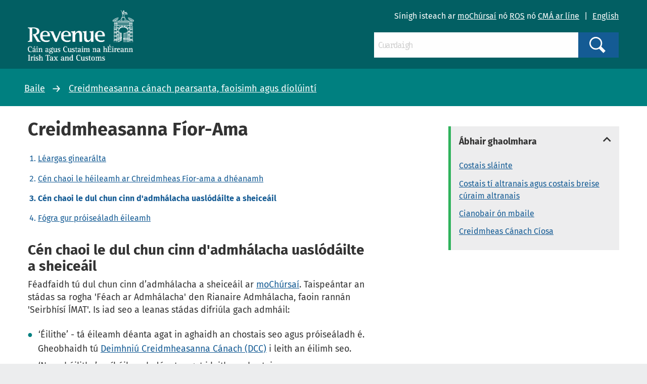

--- FILE ---
content_type: text/html; charset=utf-8
request_url: https://www.revenue.ie/ga/personal-tax-credits-reliefs-and-exemptions/real-time-credits/check-progress-receipts.aspx
body_size: 40038
content:
<!DOCTYPE html>
	<html lang="ga-IE">

	<head><meta charset="utf-8"><title>
	C&eacute;n chaoi le dul chun cinn d'admh&aacute;lacha uasl&oacute;d&aacute;ilte a sheice&aacute;il
</title><link rel="shortcut icon" type="image/x-icon" href="/SiteElements/Images/favicon.ico" />
    
    
    
    <meta name="GENERATOR" content="Contensis CMS Version 11.3" />
<meta name="dc.title" content="C&#233;n chaoi le dul chun cinn d&#39;admh&#225;lacha uasl&#243;d&#225;ilte a sheice&#225;il" />
<meta name="description" content="Tugtar m&#237;ni&#250; ar an leathanach seo ar c&#233;n chaoi le dul chun cinn d&#39;admh&#225;lacha a sheice&#225;il" />
<meta name="keywords" content="uasl&#243;d&#225;ilte, admh&#225;lacha, f&#237;or, am, creidmheasanna, nuashonr&#250;, athbhreithni&#250;" />
<meta name="datePublished" content="2024-09-03" />


<link href="/SiteElements/css/foundation.css?version=752" rel="stylesheet" type="text/css" />
<link href="/SiteElements/css/foundation.min.css?version=752" rel="stylesheet" type="text/css" />
<link href="/SiteElements/css/foundation-icons.css?version=754" rel="stylesheet" type="text/css" />
<link href="/SiteElements/css/site.css?version=170999" rel="stylesheet" type="text/css" />
<!--[if IE 9]><link href="/SiteElements/css/ie9.css?version=22732" rel="stylesheet" type="text/css" />
<![endif]--><link href="/SiteElements/css/footnote.css?version=35535" rel="stylesheet" type="text/css" />
<link href="/SiteElements/css/hacks.css?version=91709" rel="stylesheet" type="text/css" />
<link href="/SiteElements/css/print.css?version=39488" rel="stylesheet" type="text/css" />
		<script  type="text/javascript" src="/SiteElements/js/jquery.js?version=37258&amp;build=1131401"></script>
		<script  type="text/javascript" src="/SiteElements/js/jquery-ui-1.9.2.custom.js?build=1131401"></script>
		<script  type="text/javascript" src="/SiteElements/js/foundation.min.js?build=1131401"></script>
		<script  type="text/javascript" src="/SiteElements/js/bowser.min.js?build=1131401"></script>
		<script  type="text/javascript" src="/SiteElements/js/app.js?version=175275&amp;build=1131401"></script>
		<script  type="text/javascript" src="/SiteElements/js/outdated-browser.js?version=25982&amp;build=1131401"></script>
		<script  type="text/javascript" src="/SiteElements/js/cookie-banner.js?version=124637&amp;build=1131401"></script>
<meta name='cmupdated' content='2024-09-03T00:00:00.0000000'>
<meta name='robots' content='index, follow'>
<meta name='contensispublished' content='20 Meán Fómhair 2021'>
<meta name='url' content='https://www.revenue.ie/ga/personal-tax-credits-reliefs-and-exemptions/real-time-credits/check-progress-receipts.aspx'>
<meta name='lang' content='ga'>
<meta name='google' content='notranslate'>
<meta name='section' content='Creidmheasanna cánach pearsanta faoisimh agus díolúintí - revenue.ie'>
<meta name='solrsearch' content='include'>
<meta name='template' content='HubView'>
<meta name='hubtitle' content='Creidmheasanna F&#237;or-Ama#C&#233;n chaoi le dul chun cinn d&#39;admh&#225;lacha uasl&#243;d&#225;ilte a sheice&#225;il'>
<meta http-equiv="x-ua-compatible" content="ie=edge" /><meta name="viewport" content="width=device-width, initial-scale=1.0, maximum-scale=5.0" />
		<!-- Google Search Console -->
		<meta name="google-site-verification" content="yB-pC1QyqLFUjMa_ThOuXkHqE13iY7K8GFTmlU12Sbo" />
		<!-- Matomo -->
		<script>
			var _paq = window._paq = window._paq || [];
			/* tracker methods like "setCustomDimension" should be called before "trackPageView" */
			_paq.push(["disableCookies"]);
			_paq.push(['setDomains', '*.www.revenue.ie']);
			_paq.push(["enableCrossDomainLinking"]);
			_paq.push(['addDownloadExtensions', "csv|doc|docx|xls|xlsx|xlsm|xsd|zip|wsdl|7z"]);
			_paq.push(['enableLinkTracking']);
			_paq.push(['setCustomUrl', location.href.toLowerCase()]);
			_paq.push(['trackPageView']);
			(function() {
				var u="//analytics.www2.revenue.ie/";
				_paq.push(['setTrackerUrl', u+'matomo.php']);
				_paq.push(['setSiteId', '2']);
				var d=document, g=d.createElement('script'), s=d.getElementsByTagName('script')[0];
				g.async=true; g.src=u+'matomo.js'; s.parentNode.insertBefore(g,s);
			})();

			var _mtm = window._mtm = window._mtm || [];
			_mtm.push({'mtm.startTime': (new Date().getTime()), 'event': 'mtm.Start'});
			var d=document, g=d.createElement('script'), s=d.getElementsByTagName('script')[0];
			g.async=true; g.src='https://analytics.www2.revenue.ie/js/container_NJ38hL7m.js'; s.parentNode.insertBefore(g,s);
		</script>
		<!-- End Matomo -->

	</head>

	<body class="revenue">
		<form method="post" action="/ga/personal-tax-credits-reliefs-and-exemptions/real-time-credits/check-progress-receipts.aspx" id="aspnetForm">
<div class="aspNetHidden">
<input type="hidden" name="__VIEWSTATE" id="__VIEWSTATE" value="g7CfKYgJGuAIfbLH1LldIfitiTCDvljQdBjlKdG0XLlXhorvtUjy8MKdz89R6qgojQepUmfZyqyJD4YjoZRvcwzNDEoy5pbI9LvF949rQcXpzjIYVOrtrAx/wCa0wuE+Bjwy3dhGgeDd3TZm50XF88vmH52iO49rJvJmohYcwXwjFZby5Ys/lMo/GzxvyOIme436syhf5HrC2hIgQL/J4dJt7BJsDeo2K7d8P5AuLXZMhQ1H8ybeWidEW2ABdJbixN0b/9ant2LyQqPKMTeJ9HchuHm+OO7iz9oZ1pwrXoLWev0yt9gpiTs9rWp+L554cdXWq/c1vDcG5HRlBw8XtEA07i0LhwZuQkvMQOaQpq66tlZ2o/X06z/7jWFWqukLaM15BNIqK+bcbRgiFR4Wc4j2E4HiHd5PbmrBeKn1fk0772IfXkao/LyQhiUyvStGeqcVkErfBxgQH4XYOZGANb47IvtwXHQtqCUUWTQ3yu19f9t9cDZTMiViFI7WMuuQ4PSpow+eZGxcafoj6LjWwsLuu+bLqrm4FsYKyvzwK1tylyjqBJxyN46N/PzwbBxlvBQU+O4NIzQZ6SSPOyqH+7eRWScePFMx8UNmna7e9J/M+NW9eMQ59p9RlCqBe7aTPZbkbI3n7sx5t9ML/fo67mv00ccVAzgjYzRTqeiT94zL0+CcbRY+jwcHbXU85Ma1kYMvkZY8wbXtcqnAll8jILO6OVBzu4nH1TNXErCrA5c23i6Um+9cQ0Xbt8i1xqqMB/i2eTgBQQdvpck3WTCJS4V8HEJzS1zJ4uv1xYaHBfk677DHVLHGXQl73jWI1CUvJ9HPOOMkRPPA5ubN0MCC815/d9h9d1a/UVa8Ta6SrqZJLuU/g8yoleVM/YOmJKq6Jrx0FZZjMoK+uNNz9d1LJBhvptmOgrrOEMKKpCeBs/kM2c2qSrpQf1xmKjsx4c7Uk031M7LgfXmIMeAflLeGRc+E9xbwhzsUjSO1Q1R+i/iq65ZWir+fKTjpTcVLN+UD4MyHQFHlSFcMUZ3+1n8Pfm3RaC5mwmHpg7NXV32H3h0x+N2ZRHryVOJwzgrTtoLR3JxxqYyXX8ugXScqb4F0VJ5qyoe6pmep9vk4vtqIVm930KMIqhhGJ6pXEoX6a5XeG9r1EoPwQrHt2sas/VLv9O5itfWCYhcBKLLgFRS0gOC9gMtfyBFG6oskZ4oNoxhi8w9At8nciSs4+5Utg+ryaIXGFNe1NV6h5fH66SEmi63d1w9cX2hogmziKIba/4OrNSZChoNYiVPiPCBXgf3nSGlMJlL0EbvPbhGS0Y7AhZm7SPNsiAClJv5pbBQymZaCoF7H1BKDYqenL/muD94cFONBlNKVQWJXRn8saA1oFA3+V0Tc68d0W6wBBlSJ4UwpDg1f9SOawP97MRq0nazYbKQzbYbfwxLOh269SRLBTbSxhnZ2PWG9gNMdPthhPd9LNqj1nN7+sUVYWPGbskV/N7KLq4mUm8xG2Mfc6/UbXE0aWqymzBskSuDM3tkf8Ti9LqndbBBfEP62L2SA+4uOohQ4WVqwBBWXZMPmWSeOQJ4scBSxtu0DJ02peimOFbk33+qe3P93vhQF9Uat3lwOgiQ/CdYUreZhW2nmN4eaq5S3kEveDqJwE+E8ITX/17RaYWsBNncAw/gco7gjm5hrZWt4XSehWr+PzWlW0VI+iokckAxVUph6xIXjlHsIxmlvhx7OhJ+Qu9qFGvKhFDEryudTN6vjLfqJE973UdMJJE9vzNN8dsdgBmXLFq8qwk/Ci50FyxPlRGhnvl4V0e/BvPnhkFpb6X456j/gxJZ6qwdtVcKhNz+w4LB2YbmFUwbTfzHqVR/4+Axe3W1a7bxmsdUzP9mR/g9lHYyqkLhrSN/qQrS38o68I9XOJyPBF+f7gN7zRjbPjo1nPXCKMwT2sfokooMSWHzf0N1WpYwjAq/MqTb/JadSTXhe6tPGlKQ6UzyezaEft6aSrNzVNOcC0nIfojx00cDS5CbJlHemX4zHW+VrnAL5b8YotV441wwJXSmnxD424gX+sDm/BSWfL3p6YUHJwzf/HctfJ7cM/g+TuXIXvZR1xawXp0GEi2CxBrSp8imvpn00rS07HFMqxzAy3DyHX67ZXMnKdy/AQlitiu/SyMDd5WD6QEfYz/85gr3V+Y5xnujs1pTG3bwMClQV+DjfmfXjF1DKsgWEyZmGh3+fGJB6CHJ/ajwRR+//drmNjmhltFUvyrKek9/UweupewCFTZwEcHWNSJnBgZPyFS3ndOt2xKTe36u2zggBwPegeiwv8wxuE57y5kYRWArJvRgqr/[base64]/HUg2wlTKVpnfUI47VnJQ/s4cgbShM3UAYrZ/MoLz/ho3OHlckkKTA9gYlZhlqpQhXwBe4R4/ABcFoggKUtBeSnHo2kAzThG0uu7RSDSWZyfimbHlqPuVvdVnn2g9/0is2or6pGyk6cKpPrDztMC3MY493bymLYJPxxc2YL7Ng6LZlc/oXUL47MDIZvpWo13Sa4840IkjVKAQ+SFgRpxDFeIstrPwyBF7bMvzF6UOPY4hvDzl4NezUrgbAjlD+FrXWQgsM257ED4Mk/wTvkKs09tIWTg8slCqqJOI9ls3AMS4aEUIpNHMv+HuaP400V2fOboY7kxJMwSMfyirlYcPC8L6S5S8GIAAriZrM4k3AuSEALLTSJcIUaMbgNHBtH+8XU0y/vq0a9B7BNk1WFwS6tqe2G326dSm0z2m6WyZuIyGb08SwHUoSZTgTWDWGjB/X0iBlIiQ6A9QgySOYMnnrKxQqel3Gv6V6+Cy1r5hU9OXDoge8AjB+KFRnLEYb54ASnZM95DWXU4szVJc/evJoY6ghJjNFm+5OKDZ7l6CH51YQ3/PWh0xjdXufKxQHD0WyRh6PkwpVh6mzsSxoEiUC8r1nWOAWrq/cWW8m1tQ8bpzTwdIqXnn1ccRkTAZcevVFefb6x07UG5FEl37Bi9CTbwMNjz3Jup7lUlZ6BPVzP+wuJLjvPttopAek+7Ue8pcMUfAUfayqKhqT9hb8ijOq3LSNI/FiosAAnLogHhl11nKokFfHtYCyU8XxVBufqRWhm/X6WyExwz1xZKM9WnYTF1tbHyqAUBoG3ScuMN0BTEZZFBRhu2ereKdadtSJVDxdnezveEhCLukG+/h24V+XnUivZjCBZckCQZ/EPOSgr88rI7AY8Ml5aD6cUSFx6uZ86GOX67bC3LaK6n/6lZM6E7BdzNQkvFsl/lW8Ke7Pi9GIkeYTQzOOzB2UaYg7B3dPoLGQ01iOI5yeHaMGT1ZUnit4g9iBQwFr4ARZw2DF0nhBlgvOjtMTqoEJOerlQcKrDfPFmkUn9pbazZWrz9TvfPtdn3JR+0MnQD/jIWV8Oqlfanc0/GndtiugSD9J0DC5G7kBUv3u/ZbebrYhIqnPYcNld+cIxlXn4EZRNpIL0QmfZc2011xHMyrBRYdDdG7F/mMN+Xd14ECimgzbb+A271U4XP4imeZ+edz/pIm2VSu7lUqXmpIrzDiBT969a9PhgPLDemVUjBMhzaZMAEeN9BjFLuy1p7GzS4EPBBSPfGPLv1N14BCFqXzG2/ESPz0ZR/6SyfQKvUzhWhFhc2UOqBRuLsDF3VKBwabWnlSe+fhZgxNs5r+v3NnTA30A1GomXeSzXkctVujgCitonc9CYvMyD2lDjnainHscabxNGBxqr2FbRgelETo6LJ4jD8W3/YBbYGeTxN/rqyJ8QhfXYROU8LbRJLD7Gdt5ZRFNpksJeCDMp0eitCR4pDifk4xaMEhwIb2JeLqWha9bnlIu3YcIcmUIwgo24nmZLdfM+IjQkWxfVS0P1YHq6iZNpMFJCVIshJNY5ymPvCg78vE1pwnwzjBmy7R3cUsV7NJG0M8qH/HIUM/wYcEhLHv4Ente5gaOmcpTVmOVMyKxWZjvP63I0sBt6G5HSpqXIKmWGF6CQ9YHY33H0qdSoqTqFI01mzwAUon6wKjWbM/aFZHcCG9dLAUs03roe00pXHLI2n4QTL7pRi3JsC0WbOhoJV9ByTAmVIW1pr3pZfw0rRyFn1qUQ0/+FSrAvqRm6Bk4UIONrEGbIv04qQfVzxZgtLrWnne8plyJG3h1UCMKFZo7PHWdpENUUwqqfw9STUG6Iog5V5O1VYOrxwhY1whgc8iITG5pmziEK8stcpiCcdvSO5ItBv+Qvobua7NXPFgbCMoP2kB+KlZzUjvd//ZaCfIZuC5/MRdxPVlEWLCGVbsg8vuQyHnhgbAx65O9gu6E6YkHfKUH/zkBz/W8U9T2XT0mH7/RGFyqfL+R3LOxNJvsDb04b/Ct/0bzhkRMY8ez2C5h1RMBUfjJqov26kYSNiT2tck3aaDAaJsuDe91fKpaY2oLjy1nQQVF6JDQ2F/X2EVOVoOI4FJtxkahkXl/CKbRCbFyoCVTPozGf+pSOHzCtkJi40GGE6p1qu9Bi+HthlW0rr1GVKQrBnYs4U8CmLGm1b8G6aY+VSF0oKy+dYZlI1AJAFoIggU/kG4+5L6fOLcjIrVF30BsvRqO6Sfeynv4And48yExnNyQ1odxqZkhpRqauRdMOQ9uxzSz70hWRduA7wbNCrvbJM3u39gWr5eRXAZLfVQWyLVT/UaxBNZ60IYQ6mzG2berwy4uqib6FmXUoDNeIOek3Rn17YVC1WB53Q+D1m1lKlnVoWSg6fXaQJUeoIiREhDUlq+1YcGXbdsW9wuuXLVCloR13jeJ9PtqvIW7wGwWXObrtWPlCU+WVGA7ofWivfSMGDBe3ecQp5ZlaereRIVJn/ouevEUU+PFRGQWEqScM+mF776aSR7hG9urtSH9/7mr9UVp0y0FQSo/m2yWQ5sGGG7QA1H4UFa68S2XvTj5Uuj/YVQW+rV8q0qJbtT9Hw1NdNRwEWKemYLq37m2c0EpVpP3+rgFexXLAOYg9gsb9Qe4KAXNHu96kRCsxJe6Xk0YOPmz6fPlNVD3od5h3Xp7JjbyRqe1kZjfURxQhFkLa37E1cVKvp6X9ObxXImT+7xgA66c8VC4BJagpJJagFLiezjszdKfqFUHfmXCz/ZJNijvlAQ5lSwGfOMyEFnPOvsSF2X9m9DW5faxs77dwqeqUcpee9xIJMopp0N+LRCWe38w8DVWi8M1IdXSl5wfN2wIi7Hwapw4YwKnIP03RhnUQ2zTYPsll5lGfrYmGQNA1CzNl7squgoN5vP7sgVbfpcf0OIVEbWN/zMdZ+7ZFg7jpB/dPNNAgyk8qSweIZWm6v28XHbPngpmjPGeUv2GTf+ggdN9vDnWu5Ns6bMgqVjrlewSY88QwJYZ/l9Emjkb+sYMhCUBO/iJ4U9GuPVDdDFTYWQXaCz7/hNbXbwHGDWjIgibrGbM76o4DfAZQOk7SmrwkCtMNPgiW6cEhj+MmZ/HbMjB+znrJe81DeCVsZ1mpUTUsnMFMseL4MSpYPMe43tf6GbpjONE38/6S5GQ/IcpdR6c2jz1B/kOg6kvSzvcoVJnbPPx09+sR/163cGNRA9NAGf+onZCiqjBFyqDJwxWaOMYhU7KqzIlgLGhmijRmuYMfHQL8AKaSevXp/s7IxpACfFjbce0ocpFfjjVJearQWau/ZFOgKEwtMi+8x8QJy6gE1sYfp+RkOljXBznk4j+HYk7d+ht+6AhZyFJxQPwG/[base64]/LrIH/NvD4MguvNOYlT64ub910x6xn+NkMcOX/zYInk7r4pB3sRb0Aig2KjXKwp1oJFXXpHhpFgwJzHQMhKmDocGU7eLZJcSPkKXpGu83oI4q1KwGtQyWXIijmNR+F1DRy/gju3Ab7MZJS01AwNF4ADklA+hDyUZJYt0/QenypIIQV6NQuyk2iELgb9TnDjwEWcqOVX7ud4+UQ91bZBrWoU1xbrMX814UJPcrniSEkI0GaE+VpIQQFF/GKcufxJkdAS506aPKy1cEv5EICNCnmX8hZkDu0paFQ43pf0f2emJCzDOuMFmykKGnZMbRvwb0kcPaz/9Ko7wNK5RO1J5f+ra761An7kqu2tlocV3BMPIDXMV8x+ezTCnDYtD9lyN8ctK76/ToQvKKRtAVp5Xqw6zvpVnuayEzQW+0W/[base64]/VYP8uw/xqAyY19Nv3hgsqux+FABqREPlz37NCkt2zSvG5YJ7Zuyx7MUjOMJTjg0WwYGF54cI4D/eBmkmHCgWBswlhHBShXKCTbC3f/0TBx3wY5xniPN5scnIgxi5lEvpkX+Fo/MxUkaxuq0VMroNPJJxVORdA1SjtBQa6+txNDBV/HI1a9ohruksUGxL7vzYFeHOyXJqbSk3+3i4wSZMisGmdur1lvGIIrG62wWE4jHJhwuh4jYuDZmYeNi/HyuN+z7KDsB4BFg+NP+oIgH959KlFO0OCipmiMP+ub20rPw35gRjQiwTazlz1r4mUCasj9QePabSK7tMUAwOpJBETp90oBvebjW5hcN8Fl5WdPVV/ERd9XJbqtVviKAP1WAvkZ+3NpoltVHwv/XvC7RxKrKpDH/qyqinNsCKpuvO7ZpWK/vQbK5iWqDJcYV7UEqrocjIB/6Ncn781TVski1c5ZOzvzicHmOUldONmAv/hWPNuNr4jNvs+Y2pNrFFzh1SZZtbPgUKNLBeKXgS3A5JdWEUZoIQmPzQNMARh3dOsXvWQgDknaJwpW7ErcwkzlCtBpX+sp0tndZ92L576oUmvBSYRxbxHNpOkwyacJi4CEjFmimsaoK0zj153wP4ab1QSwKb99T29I26lyYYVqRJeA4O4cJKFDAlZ1Xoe9P/nZ11u+91k5h33kiO2qx/TABC9TCU6RAVtWn1QNxGCo5YxlyypWbnHofHVF0P7QgIO8oVYB/oU8eJJeI7LzNYVfVZxDV6hmzoAEDHDhWhrw9FBfALA/K2e8TGiyvGVNTkhuMCNRi8wg1oNKSuNjOfxc4W2/LBH9Q1JlgwLukg0finMVMxx7JsbVKraDJMJJR0ZnCzw0aBCMeheEqHYA1kRVjnGnypvd9fSOEHFuCCenfuB6arBHIJVfvF/3q8rC1Zqn+6BZfp0cUSiFoKf0pilBFSWoHB0/0X+m6pFhmlnypr/IuNE6rWeCfZUJPM2jqcQDlI/Is9jYZxbFn2gmEr608xQFajweotVH4yDf8DEBE2iOn2kltd5d0OgivqqP2vvEXzwafBcJCBiWdIbgROe8TUx0NKCKbSncDkhSl6uMp0zgYvF+aXarVJCRX2qB/TfdCMQ0UPjr/dPcddlLKIlum7D8yWz3EyQGjdWBt7CV1Fj+WTZHDd9K1n7ghhVy4vhPIbwhzNqFUXVEV3JL58LbY9PBqlzu0ntesu7rcN30vIm5aG+2cQaJgSfhtNJ3EOcou9KtPvyORJmWTEdPJGTx5vVJ4aHjdXvGQ/0wvKC4wtXaV6jyMJqPV+rTs5BEWILu42OrDDkWs52K/jRQCPhuX67I5QVlFHH94r31p5yA+ebbLuUZMaV+uYGlHfG747x8AVyvMK/uDDjYe/w/6xprJVeMBWvMNM/DpsxkIseydB/BM6mgpsZ4TnHZRpgXvpXxJNrvON//JRES49rIypc8HAhkup9/QE8Ji0IwqyDarWnGjUcVdcgFyff6azDhzCjZVVJkZXmM9LgOQXALcfgxuMnMH9Rf90RfEDmuOnN5jCvG51F65tFXzFybpoFX6drzs1pPhpswSu/c8E97voy9Ksh4Rl+M8o34cpwt55UeTZxt5y7amsm69uHzawmKnHve9FaDCcrFYqk0Rh/XDa5sNizZik6IjRbxkDa6r1KucpJEDODrnsFnrA8i8KXgShs3w87eBvfRgBN27xGkE+0JRavO9km2TZnoOYJzs1KC7W2jugtoNAQ01sLcUWVyGL7TM6ybLgioiHtiJoO5MOzx6o/hsyY8TSxqO+fw+IVaIRKExv4HwU62uOn8Tk6dYdljdv+rPKNaYNUh9gzZ3e/TZdtVW2JSqdGxNce1ySsvHcIqyWhrDdfEv6B7Gz5ieUZAnSokZekQurs+EihEw0/H0khIyth2MpzTc5Tf31/8JbHoDdNAlIJHOBMAbG1uZnAg/C7dnwyvLfIDrO/Om3Vx8OuCR/awfF+wZ8OCzDN3M0TwD7h6wH59k4pEmldrjS3xmz85ulTYIjUpUUIa1i/[base64]/DnyOpyguwo9V+3pomAA+VtZ3is8UxbX1mwfTDHxePoS0gi0vph6nG5mdYBBwgs3LWMgNKf0buxlcLrt9hAkk9KR0MKF2qunShOnHXbjb/LXGGh/LBm6eETTIy2/DcFEVjkE0oI1kiRTIebG9QG+rRgev+SIK2JHs68HJA27xi9kjUroGWRMgpKtTUXB0oSTU/HywiihJy9thaD3v0IiL7uMK1NsRee/fsoOywbUgTRfeuA/1n1z4QbBma5DZbTchnw9C3w1etBD3TRZHryXWxg1ipHdIirfvri8HvJc8VuKO4g5w/C50r2jthDQF8KMWUIeKCmsoZrVjIP5B42oxRxaAoNroh/oyo/GSlX+Vf4nWqY1Zcfjw+kqFwUhos5VaaJRmctYuQ+Pb5C+Hxr8AoKCXasxBK3W3Xm3o2S7dFyO+Kp7r6xbC2pBfQ8vSSe2ysPzaWZclDwJsblj1bNxTiHT+WWYR35lNpZgGC+kJyly/ZbGHXFNZLyNeQOH/9BH9ybylS0raP6ZvPqSZ09gvB2Gte1+SLp9B0SSPXLZRZPCm/[base64]/ooYBP5+xVvozsgAvduYpCd1kq9VDI3aRGpirx21xYNhdzUysmsmNvGtbAloKtLRVgyR2WxZJ/DF252LGdbKMHdTAGwOCSZwh8MrPoajCyyRAyrxFv/mTeCEuVkJ/eGYVKFlZVCLNQfXbg+oQx1G+pZa5L396pnlBySmwXF/f3H676KgkeUqBYZexR5VTGTAVu6ego7NYRuHaiEIEPXYC97uf0e84QBieMd1c4+bUz2HIcTfZQRR0bOanxSbbeWXHkyyVQoLYweZgIUjl+hPfTR+xabdNf+irtVAS8GsU+VlxuEHw4jkQ8/BWu3WdhWBLGn0OUL5hpt6RFo45NEamvavVz4FNa26Z3RlpQZd7aq95MIetqfn9ah2YrEhdPOrQWWaH/EXn3IASWjF8cW/AyGOEftscjGMsknNGwCyFTOPdIJkCp913Jfg6dujwjQXRkzThz60myssREPBPKBvxigSXl+acbAztYd9jrrKpt/6do/bl6vJgVhfiWzGPodflqYdVgEB3FbsVWTLogF+zEZBDLeElvCaS7PXeB5wYnMcGg4Z2mle0I8+oKt5r9DjnjF98adODwXETGmfz3PYSGT2x9nJxStYSftUKXsaflAgT9PLkhobqNkwWWi8D/wMgZtANBmM1w2XrGj22xisnXGLUiKKBgIuoozhRawZk5COreBcGHsD3zmruJstpnJH7Z4sLOcRAwnZ8DBpSrxxp3Nyh6ZiWnNu4XNkm1Xc60elsMnwf5J/QRZ//UJkGAN5kHLMHRnqAdxmYo/ueDTHgaUtv2COlGBrHaWBDGFmSYnXFd5GDq56NA4SvBComsjLKnNGA4c9bZELwPInNN9/[base64]/zCxblWcrm3GDCJByWhFd6KJrnVgHmy9gW3Uyt1wckPytBFQObJ/RPyqECUybJhJYo4dnM9M5/7zsgRPWTXxBlSt5N7yGyV4aYBtix3m8KGkfSNYUu/yZlCV5pMn4iwwcmbsS9w+KdAIdY7HQ0JV/Ud53H0UiD9bE3Z9/CxJhtXGNbI/bu7Fn5AtVu8rSbYcga1mcy3Txv/y6zw+Ju2zdnX1h58nyA0RInz/mGXIBwLzekgfm+Sqy4WP/def4WQ9rDKa3eK0dsFOy0ysAx+Ie66bIHen4s7s02uEqFGDKJtkSuy+HBtAyB1g/an03ptVxwWSen/AmyU4OfzHKHHG5lxKxT6d0LHDVi0UMcDjBIYfMPuwHI3exYUECHfNp4HD0p3WRvb9fGasZsU04t0vOKhfCbEnVS8HyLSpV8ZgcqxKotK4yeUnFyfKYVZPetMhC4wh435U27rbM5O+/o/bX7okIlVGQ55Jrytoy4lFeMOr8gYu+EyHQ5fYYwRoLVR4YDiur3gYieW7+5Qnr8F+K76GEoV8x0phgJJeNyL2vf7w+PUL90/XiiopnxUV/qA3hJPGw+16lVbhn/VpXrx7opNABdRbMRp6mEbR5pULzuEMmhV5DV6zkUKAl0/G/ldVagEKi5EvquHouetrzy8EjnGd3pumFTZ4p22KBWJnQETU8oegJp6J/dgNd8WKSrkXah7gQTiFaBK/XkcWi8pVq8mV0JJpZIlmhniykbHEEYExXJ5XwAW6u1v6gjHFsUGgss6wRm3u/v68dSx6BsGnqekQBCjnYjmEpsEq1rK7ZDAQfJ6ItLobWis2bCEZ1N4Jmw/TZqvXouUk1uDf0XWnTASYN7R+pVopf0l4HiW5Wz0bp99GLVpPFu3KGFkAeLeb55+GUq85C9wdUxTOTw9t+F9TrWcHwXkNnqxRd6USwFcsaq6DsXvc/qpmdktJDVExUHmz1ipPa/GPmFy3sSLCmSP9VeTw9TrhTWyh+A2+dKsLD3oiIdx5XJK4C2iF7R17ujgHahcykjsUpVdim67jFBekeNoklyHr63S7La7GPNGuY5qHv2m6wzyLu+c/gt4ixnwuTtM4RR4FC3CaCUDZoD3ayzueXEEDKcjvbiw6Y2l+B04xvafgEzV4xPtX+N6YKqSTDL/ZBQuoTUVKnyQh1Pgxt5hxavp20z3FJSr6qie41hCbMW6oDMRs49Iu7dLBm/OUJ2rLJNcVGXUsx1HArcEo9dU09S9SsbZQsGiSHSKrsXrZIHFOUbMe+8T5nWPN7jx4O1vyQSJ214scGL0cxMjLLv/+moG0WeTXv8M1tIP6qAFILz6i0qFwNncOZWa/Si1WS/xYjH29vR9ivzY0qmox2JN8XBWCXzKgOuf2+/U1YmzZc0Pl8Vc/rNT2p14veh4o6n7F1Q09zKWFmm/3bLs28qg16CFhAW1ayGiyZ2Nz8r0ICfIGW1aQSgLaniEF6qF96KLkazvkJZgQJ5JPRUls3FHndwbODFWKonOp67h/W/+RtULIdy/[base64]/Xde5SFiV9tRQmLjJvnFmHnhUrilObZhmH3BbndXj8c9UZDvruLRRI6eivkWi774T3wATaeNnQQkFIojEJtvUo4f5/EIDaGZ6I0RrYa54qUOpqdMZ7uj+aQoptVcVl0rrlQOxWlVloZs/ELWrWpsvVDu+sDsU5C+amFKy0rqDcXjmbF9q9J7UWj51/1K18RBJN5vYn2iYfuw3uMKzKR4xwpVjUMdTZwMn28JFd3rKMLfDasAQzMKWgSydj0KjLPNkZDtc6vAVpE0xS/Ibx2m9zVVnfdm0lx7gGRpuKXf9CBz8efJ1Gi/4UKEpk5EkBxmjPfHERLCcuvjkiD8wcSlC3tchur6oNIHvkIeYW33xa8r3/4pqp1l1BRaaP6h0QQLhXc/Wc8G6bzzSORmGT4QWT7pElBOBVXjM7TtQEJYK6vIT+l0gC/I31kLw0CNLQcwor+bxV2BWTjM0uGC31VS/hxQb+69QmW7wEAtAOD5F9g5yUTkz58ks/vqpMjgRjRaSDzVmGcD2ataxv3BjV02iq8QVLLgfT1O1UxdGLjKAde9TPL1PdhcKae2952+07mcHoI52+oK/K41hPvgi9QWVczFEsE2HjYdaKxPBODoCJp1tsT1U8AlZas+a/Wwh97ULv9cwGnCA20PS33cyflxDNR7gtJEZUIdZiLvGjVbeEeaYHou762zHrQQbek8EwmbNtRfXzYdwNhcqK7t9vqwm9FBaMf7jHusr8qA9IHRDyD/ikwO2dwYRJePRpVAYMqEm0SqC0kw8yevCXUAJ3GfAX19gK1Bm3EvAJdePik6Wi5/ZL2KO0KNizFvX+mrchwOWooV732g4CpF1ymW5mat90vTFcIeukvnUAoizvcqKqb9l0isGqgvlabQIn06sgF14leH9y9wTRyeVMTsN2Tc7Lkm7Ay8zFU2es4G5vObuyVRNyCAgvxvAn056MNVzkSxHZgarLSWrCmZm6I25Qf10LSQNL9Ny8TIS/MdWWTBrzi2C8mrVPq2Z9OhOCkutACx09UzIBMCsFkIVPtbxeMuj24/cksCu/PneWj1UwzEHILgHmxnwhce9sqcBcSEMj/HM2xKTG35BweHkTX9UqWkKeAPg8Kd+gZmatQCq8RdI3sTwNCFrFSa+kR9RUDT8UjBpAabI1YL9zwBumcqL5hm6yItpuf+1cnU68tJ4SNb7R1EQU/EJmfFnoqb4zqoeXH2eH7uWC2c4xtfBK07oO4H/fkyJEf/vXInJJwutGr9OugHpYHOhMMh/t+8KOf54AYCrPlMAP3sEIpKwzS0hta4kFeSLrs/14CMyB9Fs+gE+ldf9jTlfj6WFYAaHy6mCl6bIm2pDto4M6jwnahCkx0bZBIGNl/UdDQ1hd7AgriHb7VpnDuA2TRM3I2G+t3v6viarzCwHXbmq0ZAXSHmpBRWp0QIZb1gc1JVV4L/AQS0wPJ1e1wY/1DYU6ysV4Rodl6+Hg/2MoVhe1WCFJ5B9rlUob0Q5hNbOojURtAWYNq1879wx6iQfglSNmLpFEVFckHFxwxzBIzGHQdCcXgNlM7LJk5Tq+igomdqaL9NNGJrTa6sRUri709ANZQrUUjcxutGMc//675AWohpHG6pcJ/nXLIFxzMS9mw4zURVg03lrO9saMu5XeiBKM0p8If2QO5hUgH2uw8hg0LKWMQPNyC9nrDBav13hLD40DtTwqnQ3kdvLTEpxgpW6W+Dk7DZohWS0pNZuWJ4tC2/eu0EB+o42jF2sBU0E4O40t/6e2kE4KA8Hq9prN7/mdCSzMJVJHXUkCOVBKKdaP1NlqAS/rpGWa/gW5kPdBVQMVG5tXlCZNSXZ3RV9DSja4f1HvOLAWQrxN9r0uCb03h8E3tRvahf3VNWojvyJDOzXBe97+X7sYvFB81dRy4Ssujgiez1Ag24Vw8c6AGgdUkdET2M0u2a/xT2cVRaH9i42TN5wFU8eXO/+9nWZ4yWxzzTT/DnkKPbUktYh4ZApV/VHC8Q1emzlQSp8BPYvomh9TOAB1s3+UbmSVXu0eY59mVsoUWIkZ1X36r0x+tc9pRvdBnvhoi4gRZnesnvdF+uJlVwf0yWiKbg3zGdrAA3wW9hSOmAAi3O0kO7e0JXWxckVAUKCIRt6nz96XQvZOLV/r3uNHgiWYjuzFpHbpPmHGJC9YwMPVqoV0pI7nZKw2wACoORe7oof4VObODefYJgnnXR4t5AFLrZYW1oJweM33qM9pr43u5v/mkP/wRajBC3Hfgb4tCLlkXD3H9pBzLchl/iluhrUMq9OMlpdtNZNJ6l9NiNPU50tdlsdLMLTMDP9h26kHH82HVbDipmR35tzgnOvlgazKF3sfhwMDcI2Dagw46KXTsRsVrveMsy7/oucdCfR+mB5GMiin+MQ6VCmdhdAn5diW9atJiiiMn06EpHlfVGAXLq6OiAXkLc0oF8z3hdNFAt/3LHw8yIQlEVKwqVoSlHuVvtKWs/hzCP1ue/qWHU6BBYglNKp92+0HSrMB5RHy2UOOC96nL6mxuQYmIMTuHazNR8NFG9G1ZorxKZNlyErzchQw3EDsMxIfR6D/WwcEbdX2yP0m5DNn0rAIQ2EVClguse+Pm986gyzYT3M9QHu0rXQseUZ/sKjm3F9D/NX/+d1vjkjCXTFewUCquXKN65YCrVb+RdwDRfnCkgt8g0PZhNp+ODNg/B2G+AqgU8ByQOgkOWKwIkxk4vijKSu1SZ9mLMadMsPKLLcXiwkxAogamhGct8hQYWOqsmq3m1HIYaP7Tv8qQKNJrSpnujNBcFEclULgMzicrG+pFezCkfsmxf4HFGsPwICNhFcDlIfKDqMsYzpqJ47pwWG/i1DPt/0GMeb7KSHHSc4zsbQcndfFya+r9F0V+WEP8BwwNQZeDKCAJ+hr2VuXlpy5lEhLzzbYMEwrdG0lZ3Xxuo1jLwBm/2nYDMYOvhCi1gir5Ku5EL6bTfMKqRLA7xWFiY2zhxYsegV4VGV20rFxPDTtGz1nOkGhSd1pjW1P0Sq3vZ/w9x1Lk0YBLVK/JjWTvp8H/XepWPEKyYIq/wkUyIVEUqV/o7A/hXSE5Hcc5K23CuBEG0zLuLcnYAzUnzrtwk5Cl6iBgoEaiTPBHd0xja8J61vssBpScWLkx6tHF6DIPzhFzouVdHcJw+SZmdEaETJprEtVMHd2aNsq7g9twTo0ckMB+th12JTwXiUcTlfEHK/u1VY6VihuKW0oE6gZVFVJUyWVFzYqVCJ8U3sc8LLzFYFy7W7osXRyth+VSKiwIIcboPVPHwFmjA/WDGyejo0D3SPWDIraFIAMKv7XuX+K1Yql9F5pP3hnYIdaa0ELuqZHaU/OELRjuIXwenaGDgtt1eSDt9YJg7sREmaymgAxdOCyyp35aDLlctFAxic7Bjx48+crlA0ivm3ypJd+2aVwnvXEIJDDT/uTmpk302xeJl56DXQPQSdXNUdDspxT15TgENCQd4+4hrcZIXOtgiGuehAeB7cGktQxoUJeHdxCX553GDmrpk6oN6/oou9t6PqdXilgd4RS8ic4tHBjCC5g1S6p1lvnIRMea0TouuRdg7J1FVbxZ/JTVD7mDTvy21gTqlqZdyveLzI0oJqw8/Q/LaZR0x5C05CyykPOC/D1qJCeeF7R4vARB91lldrNzCnpcaONGYSAF35JgGRaqqOnH0cYnWjucHw2Fc0fgy4qGAiuuP4bdCRBzLPHyut+PZtXH6FV4+cjQ3aFOFl85fdNzB0a4RK6EQ28MNblUgmepqaoIIF4lslpi61O4EvvsbzUh4XcYCPhmS/t+BRgdEVMcQtteg/yTY1AIIy0Uoq1uJpu3pFu6Y0VRplVwMudnrQ5m5XDrABxVtrIURYDwwLYQyni72zsBczZRxxyY7gk45T6If42iBVEgvwwrgwDnc31Ut27l4TiTA4fBaE1hSgAFzdUPxucQ38lVV6ItQ9jf1A9zK+pQ/F1dANNxIH7kODA8FiOhEOdoN60jUeEruohCRf4Xfj2TGhvJeaDKUbmgbaN9lNP+XI95jF4ZFc76FvQsfG6LvkSIctTkvhJz0wy5yuDhEFhmcokx0TZq5Qu0MHZ3CifnSOBRSuCmf+tVTm2BxiBOakHUIU3bY9NajG/G2OOWWtqc/QwdkLbVHZVhMT97knsPEwGbuN7takMx9ZtuaXI57t6w3PQzXlxn6vze6caLh/HbqUvNIcME02/GfLExFBSD+4hO/[base64]/5SNDjyfwgD6XIr7pzDsqqytvDnav75LOe4czwS7JLHSpQCQCqoGMb4c29pBZu6rpK6cla7HIVt13yTH4FjSMvjcoG51LjgL4fyxp+Uh5dkx4OGGgIutXK9wf8aiTu+BOb8+O2egLqoYeypwGBnVNh2jwRCtN88UzTQmg5yLq8YHxzcOz/a5OAv0BGQU4VssDN9vX08qEjM19Bk+EB7PB61mLz0Pn0p5eDzi/SzRDGPWsrRJD3tcFLl2zL8xXT8XCpv+1BLIRox51cqaVVKVsHmyBHLzA9cdiiI/dK6/kc/HF5G4cH4tvrVV5GUDdwL6E7X2NkUyuQwes8JdaU4FV8u05p1PNhyjrQc6UIzZ1UCu8c9BorjGz2+vD5TDmWEKkBG59BuStK1UHx+DbB9nAn16wlW418Uz3dOOEImvwj74IwqMH6PBKgz2IOaD5G6FMql0IKGYpovgyEo/cLUZCF3EOK0ZO7RfACmAdRMACUwSzmcpuMHx1k350SyULfXPqfrKG+XN/U9U9jjUB8mkZj4qcc3VCgufc3R0MvW40X94l6xhLvhhT7byD0pZikbHfcy/eQ7NcVIrRdBPxQSx0+ns8G8nLu61cMsM3iX3hP9edJWnjbHU+DE/C2KIFcMhvv7Y1GdIbJRnZOTgETGdVMoiiWXvM6SjxfU5MJPvYWCGSO8JwxLy6Edjg6wIQj1p++45cX/aEA2Q4X9U7DmfWJyGjvLEM8vpFH7fsqCtfFLfXW0uOCAM88OxWytGzdOYZZVxMJTWMTXgegqQlSZlMC4Q41bhmKDCH5OHe1zDioUjz4YDFPZRztSrCDS7Zmih6hFKXubDSX677cCcCP9wslAESvv3zGIiqBriC/2RCZFebMkkImJtim25SDRMUyjdAiRj8F/3LSb4MIBvuj4dcAE0AIk/JaO+io3Pf6LINvSQ/abUQoU7DXu2S7IFGRDWQxORkqQAfnhxgZH5ywaAZ8LIQgKhxevlqSR/Uiuv8ZDKTaIEQYe+g/EArK3ShUWrddRMdoYOv9nHIQH9GpJWL0BcKfDoTfxiIHWI7XCa93CurSZ0GdOCZbsN1AYWacc+T0alxGTrlTMC892XyrZcwkRU6FHzbHkNl/IgEL3nxX5De0hSktJcwp2horkZxdqxzBa4/yCy81/eRxKmula8jQuLKhNTb/FN6/F1pV+XiTZmZjZrjZzQPx3uYXanOlMFgYQuItvxE5V+crLWov5RpYfmTGRV5agphlOKpa7beDaCXiLZ7hEay4b++t6y4XV2vZtcRu4I9b01ovcVYvdc82+jKuXAeNNyZDYaAIs7BySs5NeCDGM0hZBzjt2qxvXwG56uEgjwo30ku/[base64]/Vn262h49D/0A8q0EArlMkjqlMxZoPjV+SuvzsuSSChOU5INnyqiQU/eYCA7yFadYafQSF2IAQgN8r+PjJr5cJxATd1Q8j13g4OnIWOcvpdeGEKJiEIZQteI4c8NJVuCxWlBkUONHzcVgO1XajCU/iNBvDw7saYJ+ET4MX9wA31T3RLDuUqCJ6NiuspiJh3U/VrWE0vqbV4P9i/Qb2rLTKZEYvPkOW0fdROMcA2yURGIBzaIOG3hE5z6Q0v2eaJ/uiT7gyj2oKlASOU9wmbRgfqc/v23fy/bDvYGxAuCQEnWznmvgyc/CaZKbJLsJOzPFSfmWdcw8DCxruRX86eNnsZubUBuxDdr82EU6sQciLarjPW6srFIO5bylK+fHm/[base64]/0qgOm1DaAcypde7/Dj0p7BBgtMeNT00XtjHEmXXc3dxnpc4I/nWNc5yNzcB5QmxWsTGH6IN0VuVcJfAofR5DBvie11Axfij35kNSFcHoojDIxoIg36yrAb/CnhbibJHau9fmeIyCOBG/niqfoo783oC3l+F9QnoxMzQi9ydLxuqlOVhq7o79o/G5Rwyy3O3so0YHr9UB8/T+/[base64]/wL7me4wtdyHhVMgTMkjrlv+upCzxYB3MPRgfNZuRS6VUCiXsopFyayJ+glc+YuruAHn5o8ytOSG0Z7cy6/[base64]/lTqSeZqunJHh3I9mo0gL0oWRZFBv1hXTMnyjtMHbI3XJ7jERHhMZb2PUExUVzvtTfgPDgLUi5wSht5rX1639TeKpxovyow4/IZEbqJUUj/8pzcTFwzriL4dq1olK+wyXIGZxkY5aLNBP6umVvwmrKbAZBRcKigUtBAhtB+91TjN83sqcyh2s3WzOtBtF37B7+nksj04U+1WL7E6GUNKe8ADWxFXH1OpDGVpS7PFjiLIOimIzIaUQATlVJMbXth3gzYU5AvFWiPNka+6yT5QjfhaV/2q+ZepkZMIMfUS26rhmFv5eZMrR3ejQl5BstVotpfca94SyaRR/QIU/p7YQc6O6FGTFKtoS8JautgBBkd2894+cl4KpBO42hd9TdhZo8y5nFD8H9/HnVzj4iNZbVLzB0IKSKRNsNE3+PrHLj5IIrCrfaOUKdphTL3EjPT2ZW1cf4n2mU/U9Nv8YJyB3RrAsEiRR9aXEnKFY6BXE3Xjlnaj76WYXJstuntakbyUxFWnD7c6CDtGzekrA8wrsuqBNtUc38Yli+H6t+lkM5+Og+SSR8G1jd5CvK3j/lTpTmdaPKROMUBjM3X9nLLTilVDBvtHKt4a8WOAyOXSYZp719uMYjgi2XIUKTvqA8QeQaM2XRcXgMWNW399AbO/BJfZOmePS4UcxqmLu1ojfl/qs+AgdyhCQUsWvmSIOJ7tKxNYy7mRxLrgYEBifOEd8zCZSBdtUJFCaIeB2K98CSD1KL8lm6l7GF/Ya0swHE33ZsLFcln3j/67Ku1HQt7Y5i3aeRbf8XFQ+gvJ6BV0JLYfPwnePEbP4XgYSTcTOdfKGDtpnu3F/3y4icqEZXZShWcWY6VRvZy8RLa/kJr/PJGWGIq0D6eGG9tRllPnA54En6swhPESrIvu093TLjmHjW+yqxXA5D7dQLfXkVrf93dlC2rOph+uqHV/T5pkHpR1bmRxt++QpL9VGpsWvkZE8BWZni2+JcPY3o9pn/0aAYyzEpkYLAieHJgyGbPdQALHOVzmi4WO7t+zHPzirlgvwRcYRE63ipYGJrRMb3+8IYe7hEg0kmgop/0wxCjBegHjbo+P+zAduARqaUfDRieIMT96t3qYZe4bTo2wsmACZD7i72Y0di9fr6J5xtj9PLZuAShdN/cnUbXIqaTMOAeou88U4d3SSpUbQ+saKewNQVfuVJ6jfiIb8QfjUix9Y0w0RYFk57Y6TMFaTk748Ayee4nojp4qS83/SW0QMm6UA6KqVzGv/4fJfABr3yqPz0CYyrzcSD800XtU1UTuAUkkuHrCzxqmo+sADD2FjqOxi6SJA2Hf/9QiV/2PxgszpBrPUtRuyLdA7XLCRPGAdR6FzcfxY89nw1HL23dE5J6XSYFOaj8nNKslrb1NxdT7ZLVMkOhzEYRBuhULL7s/IWMFLZ/pDOSFVQyTkZ5PcqsWRkNAkUB1aee25CAK2LwhNufqlbj3mux7BukuEsD3iGRvqJPgPbz9AW144B0182ihP6lVNtPeSDq92AiT9G4Z6LMVJ4EFs/x8B4/NwmZRrnS4xl/sHnOkwIzKv/GIOqu3efllTnMV0c1w3UhqpBLkla8XIo6GeFTkiX23/AwV85TLXSpnoEZjD2t7XNtJRBgXwV4RO6I8Gf6f/s6UVG+/QGIxNWLeBBxKhvH9z8MCIYzebhg+ugkU6Qee39zhYYN9qKiG2s9gygc6YnM2Z76h72+m8kRyGUSRaNfQxbCqCvWIpHaf/JissrEefChL5XwWd+j7TIaAEaCzWAUBDKiMD360Zne4GAqS4ykTsVQzjF8mrLhB7aJ9hGbqKrau/ACsjoW/RcLFpwfyzmQepbGPb/X77M8j/ksx38wsXf/eHURSYZCC7qxeNRZ5hgBnvmRHUa4EMPTW+FFNsgj2hCM2hI5f2b9J6mryrIOF7SnlwlRwk39DSbcJdKPANnDAqMTSPO+b/yNm/aasFoOjDIovt/PzpYHP/HXHjCmQEwuVGmCvyjpWs9NrjpuPZAP/jvVaNTXuHtKfyBf/5XJNalHfqn6x0dAJywEHzLGg4YJV8u9Ac8cBNSMvHVGiOGPyV+JXBV8X1kxQ7rpbnBh+wM5EIsMarnqsB5PHe87IyIGLovdaUvbw28JHD1PDwEPtXl9zwgxJd7KFIfuyGzDMkihXDCIe5yB9aFXGOPLZvF60MrzYXhCkKof1HuL7168h3HZbEc/0/iMUZIPhUPwNiYw4P4OtVr4iIsH9Ipg268IHuIkSXt+w/gfBmYgnb64mOLloJlwYmeKMFH7BQqyGqQMmIsEHaCcvizywP5w8QvKl5qSGiOv49GZmfIEL5yf9P34SZkrFuVnzx/4rV0n//UQ54yi6yT98kf0dX7DEO9xKO5Mr8L92fJKfRB9r/3EbJ+8cHztPFqdCoznzE9ESgthxDjAFFvIvIlqq3V5BTv1Lxla1fRuktwwBEIeh+ziXcsIiLMZdwUCdK5DSqUQAk94suaPWKA44YGudRl074nB9umHjMj9wTLV/h0+GWhezL4A59oSXS5AZbSvimy3z3zeRTrIk0ZPeE3/c4dYpDnwpSBX8kCxvjgQyoxa7Sc+V5ByDs+3blQ7QEnnqwq7QYnQCurVJwA+8atcQ7LFUnCamn7a9Gu7fjhAWi3zRSXGP9ZPu1POtQAlBTxoinmkrmOmuXgFX1fb8I+qFzbJW6qjtkgQFDsTUrVijAQZATu8t6wiXk9OhLWbMwVp2K63i0m/DQkSj41xGXmPN6oA6ZsoFyep/Y/pyAA974f8zbQU5lqgJXq4+M7XTmPc9Ydj7cSECfIAoPJUQHqmWZyDv/MWtGjELAfE8T0NOx0E1MNjf3n5X+7gjMMw6NcyfLMw0QnTl2Vm4Ye+jfHpUVwsPzeaJnWBZl+UODWTG8dBazVb/8JdNFQhoB22a74UGdtOPE+u7CNuSoHYj5L3YGvIC+lGWARDYl24gyBWD7CTJGFjwhM8iklltg1splF7sgyBjHM49EoLkQLXTOZJHZvtcASg7GKSD4gvoEOQ6/8psKMZ98cfyvmcyzV4OxFXxsW+7MruCmEu3oMMfXthtlWtTvP83pDmdXYWe/f2X08mttjH+fVkyJYQtyDsbK7xviApwys+Hc2GA2BouHe6LenRzvgKi8xQ0bRh/ttGHCMHp8Ht+VYl4oyjHRTeDtKlb6Wyc4V6YFPkXsYhIUOBzZRtqGCEs7iKBDfYeui4ob/+q7sadQ0gYXIakvsYkBgchMAQbKpwRs9D1ezQEJtsbNTpSPIIO66fDIkHfZYhZhVE9qrLMuVNMEenG9+fZlBdBXqc+Xz6HdgLQoPdp8tAP9GGbFNKwpNEPQBDD87nUTK/8FYc/sFWcLogh4KMOtMbRsFZta14UV26oSKggQL0gphkpQ13Nb2lYI+DH6gzZnHtgcRI+Vh7sQXD2I3EFEjUliOtnZR1VfTnfWmAk5rFgm5oR6+4nfPn6jbDSngqmrrSRJ/ZoNr/lFNve3BUsFcmU2z3yiVI8Wi6x11nmnaBH4c5xmQNoe+NDGvMt4c3HKoVskOWPXDXQr0u7jzmi2r9vGJ8nQBL54IZfBNG6INm5FUVLYq//KbUZCqUcqlj8Dp8HomkG5uicxeJS8hdm1U0Cm6clh5MItH4QRx2NuoJnHRhUbJzeo9yNyVdQ/RNqgUm3GSQjY19mf/ISV1gqWA/y3jvJLI5IFfZxgxsWpETfIxH6f5Qq2Qr0AEnyS05Fm+/SYXeYrZsrTgkGw8Vkkg0Xr4SA9HCZNCVC5BvhwTZFHOA0ym4k40KdQJonT9GgLF+91zBYkJN7RAL4sQERAhv54zsZJbOZ8vn3GsR39NzfH8Hb5I5yllSiKk6Hh3zJ3De5KfPMEPcNI1mABh43BEZAbLZEJtL1dChvui732S33+5SlzpJKol2n/L6HlugDhUdsJeVG/[base64]/01iYMDEdBSIJ9QkyA0o9vsfSuY/0k5Wx4Wk+bb0nAYzUqcZqg87IPWzEGgt4TzX+69HYj77LTmc4gjNVt54NiY3tVp7ziZSTqb5xXMCx0QpU8KEdjE0cEW1fqCu2mO+V9ljnv4vf9lCxMDirW8nKzJL/NLQdmPqa2yriCplW0FRKcwDW5L9qsDHQaFpRXESr50N4LtY9d4HBP8gK9aqh0WVrlabcsipoHxLJu0K+PMkhA/SQjkYb45Qmr5R1IkpKOSU5nrfdJQ9yvY2DrKSexKco1jwtZSnFRBdlK7EF2vZURdODLuT3iIvTC2a2UIBs2m5rEvgx3du2fokyV2LAPu8DhRRv04zCf4jhgetNKK9NWeeGG2GkjCdLn6wSXobsVJDGXylqQD1byD1JDUyV7nTFexEinIdS/O0HddHIbFquZMtq1LqLylbHHm3o7nz2/1/OMpWBC2GrOt73uH4/1o9FkURATgEpsB2pAoGUtBDGT4hmhvfyjzhHQXVsKjjB/9qvjdJEpzsQsgtnPvoYPHJty5nVTn6xCl/Bc+f2c0juMTNjh1x1vh2LGlKmnP7FatrHwTZoe9xLlbaCQSY8vMTLIYEUMOBKl4IWas4dsC39GmI+htBYX4R9wSomIPYBBFIAqbVUfNeZ/WsMFp54l5IdYr1esW0X/[base64]/SVpaijizci8IQeL1NPXkF/YDtV1j/TO/B68VeFd0XDTIGTe1fwcWNycdcJ6b0hQLbyZnS99/T5Sxb5eqa6ZZEdiAEVOVtvHwBHvwKPLaCdXnohjfTAOVTAY5JWomuhY9Nfl/FOC52N9JiJoltzV/SrFV7Y72OWkMwWAQQmjP2AE68lGW3mjuLi5QSER8hAro2e8sYxo/swUzbCNdg8SlFmu4/b3jYfUe9ikJ57V8xacNdRcK7uyJ7y01L3P9YrnTljA+ufJiiMSKStJ+JS78a4WgQDSMd15GaOgRgt11woq1XdM7WkMPOKD7oSDgLkmU4DhtRr2b2ee/[base64]/sxCjSkdkPg95tjMXptZ/YvFUoJSekBbDYesFiEJIsAUhqZvuUoymANTyCcKPHYMEVHAAe/IHqWQLF6cgAFBjDu82xmuU+05x7AoOOgr/t1hwiWAHNdkrDPI9xWQRG1IqYeW63G261HSSaMegRIynwTOeB1CJbAiyOan2dL7T6fnB5AZoyFRwWJtd2Hv2MkDccboZpezzG9VajuIRxIT0C3OZvr8OWeKJgnn/t0OdgV43Gb5USPB98D8OhzgEdKFuyzA1rEYns/aXFfH7fjGNA/6qm7Ez6hNQ3EOZjh4clJjG/5f9sDaydDETYyFAETPsbQBRQQLYyQAbqZSFNLlO6jXycqvDtLDJ9GtvW/ANQV0DoNjotG+TqVIj/ox/zTYbJZFLLA6257KNPc1Y8Mjk1gvgJstfUow7tKtWLhwh7O9M0rNYJdPsgQpXcDCK/jQj8TLxGM6UB3JT/bdSu+QeCPuKqSkWsJZMXrSMSy9SfSjpxgTwOzP2fsMNQ7w+QGFl6GBI0p+OZOOR82qx+luj92Xh45DTQYJY+R9VMHRVz6XcxGNEfUdz0Im680JVZAC+xhLRFuvaOeOTp8cFl6tLaHv1M/PqgV6tj+vzAwgWBWy7b8KLNt/LLVPtvEP97FkbOMVZNdcQK3uFqS3RrcmJ7Gfhs7+ecjJDOAjk+gq+drjnNsGy9L3Lkyf/ariSZe6C2MGwxa1Pxbg+f/o6Hbm3JExTTHuXWjUqGH1vi085Sr6r+s9i7lv+T3jmfLke3LVQ7P1hjmknOu3/xRJL9EzIWqsZ+byALCg39Yiqa8ilhDa+jHTjk5zY8F8FI69qZTaf5BYYB1egqsXkMC14+bH+K/kdWkZi3Qjrnx8ij8eTIXgoXs23AUTWu62FJnR5yzfQtdLEYuYYkvs3uBKr0mH6dcctmklEqhQjL//77jOmy/1akKXm0oYoIy0nSHK2mmUOisNFHhR8NGCl2Rkz/0TSzietrSTMe7zLNoxfKLrZS6RDakUPMqI6UUAEF90Nhn1QJv9vrFBT5VfoSQr8u+Op/w6aUnyXhjo5UyqHpm5W+Aus9TDDFMw5OUxn9QS8lBhLe+GENa0qqR3Yiy4N0vFWFmJtC4o9dJs2a0f6YGdwoCUgFhJ+NMbsG1lGqF/tMj6ASxEvSrZILprN0tp+Rdet/JV+3ZFZlQehSlGnqLFGgu5fuwzd8ylWmSgqPqoQFHjjIOIF0vfHeyQ81g6XKvYiGjk1Jafb75yFNtffaBtLYq9mJqS2OSJQN8iBtNKOQ/RS/rPvjXC5bguQXxfNQ9X2Rhb/cQ2YbmaGM46z6EXS70q59fyqxNZYwiK9/Hue6hQvpUI2Ip20zsgzjF+XQnGoTJFe2qXWsFE6T3EsfzsdGUYGhXaAUmeLTkrJxV6kYKFm4EsbFJ5+BHT8arbpR181+89WtR+lFf3trkQQeMfxqOG7fRAkw/YHht0FViSuWhTL8JHKAr5rVLO3p9m289hbQ6mFDQEUQJ7XtTYa4u/0rmo/BcFK7VbqPxU67IwGfywgHyRn5ylQb+eWBsCIXNDCSkX0bus3TMfyW32nq0h7dlFcnkpyes19RpI/EtKcSwe5nqQImic/2+apPwpfeLmh6+Fjn+4WAgkmA06VvAYq+yT11/4Gc+G32Qp1iSfD3v7t8iS9ps+tKoQyft/qKvfgca5KAs0Tca8SHZaTR9OK8HxyF4sdpUitgeXC37aIn4yB8VkHxDy1XmEquM1wM5Fu2d+X5PQLAEZNreICV0kpiOPaz7OhmV6xWrrUYMObXkYji9F5daAyUrBOcs4BTS3lz76OWHPwwi2LjhFQgeo8QzikWgPl2ZCQExbPBbA2+T+9BE+JxgEdRpE7/YWlXwdSwT7YGbEkdnXWG1nF7+HLfY6/+kK/BC7PZqvE6mL+2lyewtuS5r8nToQwtHqcChvWNfa3pgFYvWXUwWG2bA4PfmthKTJ84TfjlwsyoSbjenk45hLr/qAOjzg8vvuGpb+luj/I4s48LtuFClQ/QrKtNh2DL9mSjlsrs+PFJrbDvKEn3ISfb89S8rWcY+biJJHj/M1aAhIsh6NybVCeXuaz9i1CgV0wLknlqNo1P+wcS+UVZYCS13NGFWevpB1fedC8zn3VxykxjrylTIR+teH1kNw/XA10xSfDhpwZDWHgGrkSg7HDfXG9h7Nw4KIGa4EFKaqw6y5NGxo2HknXYuUNE2h2msQciS0Io/y9QppubwZ+SQfduDManRXbCQlvhLHpD19vxvt75skmMW5HIiE+4aPCE9J2mpE9jxtvIaiMBDcJjMOhuuTo0+xT1+zFPrsnp/f+6jyk5E5XF346RIW0FgjU7XXQ7VbvkhL40pjAB8DDxX3CFxmgfCIeFDrni5ihdeJJ7C/aeXFfdScuUablkw8K5bjT7g3EKIM76TBlGO7MgO0JmWrxp57JaxZ1U/9UeTXC9OvcnK3Z91/puR8L1euTe9cfcs4my+s6YEapJ4HfELY04jRmTkKIfdNPVZygKr873n+/bz3LYzawP5OdLxromZjrOXTNOtZW4lit9Vzz1AcNagc9Ep6uvmg5D1UgFZzalSAIeUo906NJhOxlyuBs+8YzZfZCYewg/FGmS0SUwV7+xXz1SDHsxR3me0xIHlROizxTN5Oc1qD9VDI9lt4CsfM8DoW3Ceu1UQLSpmuRt0+cePkMz+xB4Pzwocf0ybmWv57CKyp+OsFq9UbkvktNM+11a3eJLXHwGGDIL2EkIE3QdOSizQE3dc73GFVAHvs6PeEQu8GpEU1XnmTVZAvoJJE1Vv4KvcMGXvIuFl+a/iJqzzMuFPubI7exchmULtyvsu72WJDXQAvyzb4B8dRgsaUk0+zFnxSF6DQF8MJqZSijf6BF/wveTNGr+HQruBl4euYQaWk9ByLRYFzQ9DaUnWRXEoTvZEL9l+KeuOMUh6rboZJ1A4tR/veg41IlEtcnYvGCcbGJ4WVgzm1cA4WK9B6rsfa7ux3al6CLf22GiBXNO1UrsCBTusZ/4XgxYLw+1Cy+895aHlQqE1WBMxKwUksvq6Pa/UTDUJWPQTkdhXDY/dPFNKZE1VbA3QtLKmqgbRFv3fygakaw/eAGtOAKhpztSTlZ4JcV32TBEEYjl/2G3Tqx0d9SEN14/ippjXPsDtUvKrtoQhTIi8sKmwacMFDr5wVtuG8FLTM0Q4PiST/X8cWEWzbhSmcE9LSmHll7SggruyUhvFEqMBEE/Yz2ULDB0isxT1PaP0CJFzOSCHdY6hPHWPEvTAE6yOaBX5rlNDyCFbH2Ya/d4xS66YfeojilaPuFRCNbsYJiKYvApmHnbzXfd2NKXTAaHXEhQF6oXTFKXQVOxclYnub0IU40EE3QtwpDLpaKHQY5PmiW+VAhiedfU4rnbr0GXDd4rX8bE8gn+vVeaLV8BACcZt+JzoAAV4YToh/[base64]/oNhqHWV6fDjUQUkhMml07FBf29IJ1Cpl7SIJs/k4UGImpVBUdUNgOrdVXmFwJBaRgEC0wSR+F+7Ggx3NBLZRSAGv+7EQ02W6oFkmu50BE6rbfycRTjKGVcrwOdZ2hQ9+TFhcF+sItTuyrQpoo4AH6I/fjYcgUj7gNvjHnGfd1UQmoYLu31yaZ3A0LDVBs2IhV7sNtsD2KUPa0uAvCP0tG9NKJn4T3gwcVyl0n3Cxo0xqXFbw293YDVW+OvFrlu1l4qgJONe8MRJDT3hR6OBc8MmInFqdvb+SC92Tik6Enwqq0CDhdoRGffLgZuc/hLK/0wBEODNvQdb9/KQrpSp7l+QidJ6JpOXftfv7ss3Dw8qFPGAuKzD5R+4Dvw5C6kI4GId3ghjXWJe31DQxraKysed5ALpv2VIt7gRFbeJZAJhVBrWWcWVxEDUJIg540na2On5f53nR6FOLESAqbvmKKp2wEaPbjxXsUmsvm5qvPV2ug/ykSOqsL6+wsPB6myBk4vbuImH3n/tM/EVIkYNRzU2jTZXDR3jb1AkaDgN2YDK2a6KiWNqEvAjwFUPSxIiCntmXtuWvoYbQ/M5VGCts5d2mCffgmLJpFC7unsL9uXErZfKtyhN6mZIwifnK3Nu7aB0/D8tcTg37EuP3MKIAkLSRd/EpQsAiN8GlxFE2TBEIkffIjw7Cz7WwqM30SOlXwwkebubxvX0oZQN0bJ5eJWVgHaV4mvr+OZ9FWE9gguSbKGMN00iG02OURX5sX73KzFTxt0F3QsuJvfzk0Vwt9fRS4BvXf0VuGcitfAmwpG7DWNAidLyVvVKlUi4JGL/DZsKSOFF5bcsso0kOtOyA2lAEYNtWd8hzVFECPXo5bI1VQJ03S6UhrvE4D6WTAG4JRv6G7ifq0sbfoZ/et70hkXH76b7Lo1RsLtaK7lvD/VrPwubzDoI5wytWgJY+GZdh7U+OGmObvAs5loRSfxKi3b6qevkvNDDUiEkxEMDohxQQKkRPO1Ustf1WDTmWs8yozNBR5OEA8SQVTBfyTlIM5IV+TiGlkSPPAD5q2giSuXgTEk9idMjmb396w6eO51BSczW6jc/SjFFISbWgWHtuS5dOlxwES4ZN3ocSdcKl3tSprrijTxXyzf7DjssoGhMdAxLi5z3TzppvMvYlSaiE2ZxSqa5XszZBzAuj0khbMZtiUacMiD1nXNYxgfkqayl7/itL1VdAYDSI+0NvkD6DehuqB4dNt3+5tS5hJYb0GJp/BQ+BXqVgHCGPD8BY7A6D9j1X5c8fbQzZhDZx9yVb5GR+s7cftow7OlYm7lshbgHyKXqFXwX9JS2xAspWz22U6uFnnu6b6JwPa6BH+ORkpsHINrSejiPQ9d+fVTxdYOfHJgml0zglIp0hMCbBA5dAivyiJ+DBVhMxlC5srz3S/YxGfWyYFHsoclEf1s0kaSaR+FXGkHObj61tGQxrN3Lu/lDAVmL9ILqLwIuk0q8dLxeQkCrvL9pXmD2LJfCxaLASK8SG6PDKxl1UhsMvi/Dd9aL/Gef3Dd2ZRQCgagJTtXcJGTvCBei8hOKAnlNyZUosNaIDx1nteoXHhhMR/AfFtgNGCuRPllOS5wku1HiMHodVXnH10cFRk6Cr92QTMANwdUJvLTbfUY7YsrTEEdEfT5DIxtA7SxTYdmww/x46FvfJzorhcD89Kjw//QfRukkEpov+E0XjwOifrwoA0wyLOZQiUYtIVCuutS1Bvmz8bcSJj6VCEVULSWLIK2FscFlIao2hgleg28wNEWQptJ0l92YmjkqV3HaKQrDwEnflGd7G2Sw/EKq6UqpiGTtZbZNp9BzXp0lPb45WGG8AQzKh7B5A9iukxU5kIsyYOUryvxysz+gDaROUBht5bwDsemih+A+Zak4EFtC+eKDsj3MN5UvLJ41vWw4+6nFLQ0mhxgBO6EqRvZnqPEhRTlKJago7fTf1tR8vxU67L/RdXVAxI+Vnih54l6OW+iFPEV+JaKlg2suBqOsfG/zOejSTWMW+yf+dPIupXqdCmTNPIVC4Y7Lk21nloWc+x0Cnr/DaoGlOOvQWn43etr5odSDwOsaodrkksjxjJBBKXDeqHhseXNjv9w5+ZQyJ1cQRMgydmu9AuWfR4JZam2Qw849XHNiTCjbirJSg4xTxN/iLzwr3ja1e+Zj8s+wA7667OEEuPNI3GbLBtoCKM62NNweivloaMxFnrnXKk0vZ95YcArZJpgX1AUpekA92uvNV4+N0uUwTrbm0LxCKeNXR0tM63aW1OJRqG1W91CKjTR72y5qTCSmyX3SiPfsLn4CjYbdlNc4y/uy9eNJVfcbgRLNErrCWraZiEtlnPDGSxLY/FyePlmqU2pPyhPhKJ2XLpF0w5TxRYfro6EMyaFVbql6uowIVdoCeDKu0SXhg5LW2nyjy81qqQ63aTk5elOUWpcHhs761UEHoohim2jppOyQTkf4mfrw2Xgsp5N+y9RHW03Mc8QPu0kcHukZo3AxxANTG3ROIGCtQ1dyJuu8TlgYTyV/5RGMqFiYMNAQDYFZnhKeEK8Tzjn/rLbLjAakH1hj/cqtMmNXD9mVj8FtcSc+O52dw08YsimYkPcBf60fowtQqgcgfU8huyyGKUqCAPdOcx39icIX4yWu40fMNgccA7ArhzXPHMIsP8LgzhZT8vfiM5cQZRsKng8KpMebkS48UAoSug1Rq8v7Un8wlkTiQIYSyyP0ArWNG7BWkhhY/59TRE904EUW7fTa9jMvdXVm6ot80+7VbryF04Vs2/INGRUDLs7x5M2rv+ctcKu6WMcv9nu1+AWizlUEFz4ywxG9Ynz3aZCtDZZrRTV7Ck1hQbfY+qJF0MACHAAf5VucdWEsfLwnWSig1c8XjK5208VcIH4YP38/qTHpGoEgylf9Bs6w94SIBlGHA7moDOiMjlNa5C7T9rUHMSXrfFJV5KkPF07rzAhGibOAP5w9KcgVuF+ha8M/LlVzNQB4CrmnuzdC5N1itAjDjr+lHEPKOP1FkSuCrPzO5uBXlLqMGxt/fIBiLH1G/9Z6oCWj+glUzTQjmxwL+K6j3t+HiDDXq5aOsc8iOyFEN8niBHp6g4B50cB96pv+yaXnM+fTZl8CiCvRTDpSr1edgiL34SFOP3VSO+mN1QRQ8axq+p5oFH7M/41x3IVvwPoz2N90ahFBjgGdZ00+BTou8zulBIM+DpAJvF0TmF2eB92N+6Hcup7s+DOzj9jmIzdGxbU+nsseuWy21mIyqY0kkTa2k03UHGzAffWWucjGEzG+vAY2dJGKxv5xxU4h2ZjjcMhU136t/uIwGMLXVzXXp4I+/0QG5yW9K8Ow/SH+Egm1rw5GWcSIAJ9UH559ZT5+BwrHDrgw9wiia6kEl2PRnsJW5cHwuOXnOEnpxDlhFRBmPSYg2LLrfvIGlJfcLa3boHLAJ20H+nKHGhbHutravZQHwQzDi+Y/ACon+1Re7sFVTacNsoO/3gaWCjm4L7RZfEvTdtqbNkn2BxsNkci0A59WNwCHUNRdixqZHE917LJKhn6BegQq6xzNJHAVUYzKL036aY1Ylyv2uOsoaCUjxvk96/tLtduBTzWG2r3odKYwrW9m1g4ZU6RorLmAVr/ks2eqnp7kgh5tKuY5xeOzWZvGd+v6PxwxpdXJL6z+qIw7omPVcCnKJOAeOZ9+u3oMZbEM5IpzkOioNsVx4Ge0rDRaWGglsL/DZn0oF0FxVM5MHtkOW0lRktY+W/Kl/e0KhxolEfoPeDoZLHdXnd5rB/SIL0q6W0EpQzJDPjNAO72oVmok7ElrFMogyXH8tuYbvFH0H7Xy9hkuB7j7jrlab7zczgd4RK2CLqjMFInUxs19uCXDReB+V4026+R1UUxDqslZqBqnSXvCk5H++IBhbbRNE5OgoO7jro7+3P2fIbC3N1pps+g8eDFmbT43uk4/xf1wwZEw7gtUTa+OeK+tM1t7Mzmn43x/o6hp7wZ0xFBBUjTbpMZGwCwiWPZ1hDMJr9/CrczOncIaX8vbYkbPIF6zU8hhplmlycnrvjG8boXfX0PQooB5q7fYBz6+vlRo31y4ZP4iMft+NCRKoXkjsKBqUVuObg9t8a1ZRKi8AVqyxgOVjq0JY3rWjzU0RWAnlR4szwKM+Z/w1UdnjNjK3/BeRI1JBFy0VOZbeRtsTyojoy/B8Iteowwsi0RSq+Ulg6nnt+aGvhl3wSW8kCfK/YzIVgN4u8qI1PlYokozGgOKa1NMvj/uTGwUKVRU/786uGz44FFHn9y4gW/sQh3/5/ynYzg7oGq1cfsLmVk81kLdvc5CnLurugxAITalM+xdljpJ2mTAUnxWYYFbQcRy9vBFmK88GG92q7kwq3FNudcIaAbX64Hxl5mHGZy3yJhAeTJOceuFrbG3IvggWP5FlFG8V6/JrMdI7d78TJwcSiyv0QJltKTAlgGQrSrnIzkS+3gKuQQRlrz1lzCyR0TawjuCTAHnPbvbHXjxqDeudHvobP34w3J5RVDquT0ZGefo4GvBCf4uLt8rTGlewk86lW+P+EVcHXxEQRt/gXMgu9oCusXHeuR6jdLuH8ElE1QlzrKNZPGoBGSQ8dHKtNsKX7Oy1vVaJp/uV21+PuCMmEiDrjsGBzfHkp6nDaKr5A/XBUNygoxWWFYH5GEppAN4eL+RbHpf7yc0Wc2ABNXw0nndn4a6JvsTfv+mhW+i3JVntk2Iuqp+VlxglQqjF7ZPK98ucBtTGzNSz/2BsAbkMF9q9obktOQhd2g/oR39kOA4YN16VGkfwlR0bHHZYKT0l8x6HURspX3UpOn1ExuySZVI2x4flQ7pFg7lMGGuwcESZvg3hpihXW1lVdj/Fi2HbLeK1dFQWhQ5wRX8P/T2wLxNSacwShstoM0cyYcixQccuXOh9wBmq/hgV8noyznpJVLe8LZznDtmLu5WoT9fSDyKluFaBIGe/iTqVakBX5xfLyy4QfRFkAlLW2uxn/gxwzuxvE9r+a57pbH8dvTL73qElz3aGMDDz3F0S+4YsCtQGCuZ+V4x/4gNu0QDokxQ7EukCtVzYMePnRRXHkHUuIKRDXv6/XcY0mJzm3Zwx22/4FpZhHkQ4kfbz1EAGXXMf7IrMyVpHLxPYKxLWwiWCxFK6wcBFMtkRDNivX/ho+TDFUejeRhg4CDbBNHv7/jtxBs/wB+XCei/ewQMWS5NZ6PF9wpNf+ValD8it9KvN89WlgwHEPzd+yiddq04oKIpW8GZx9tv13rDhDQ5HsRlCmpccy1rPXC1et5eQlR62Q/vX5EfyMZnUVFD5IZeJL2LRkZvIToDR2XGmzWEhwNG1Zz84Bq3bMhiWjWEHERjtcF1/QpvlYsyo6ah0zAYmJWk4cbe1FDjwtDUuGwGhGhQ0OduMb3OS/esXg5KVImaf1VsM/MRJ1ieka26ypkpXTCZNFezBzqWdXTYJ/nOVorgq2uBzcRvytD7jkaq54HPd7twRX/OEV6XnVrTzvsZ3mrJ34sWkPBWOjlQUrbR3qR381S+TItYvBb3Vyezg6sO+o+q8ZmNPBb/zMJac2fvI9Dzx2jTzJ1iv0yeZlBJ1Q0l9LWndzxX1OM93cB25NsAqB4HVJRpeSA/i3PLqa0vZymmkKTMttew1f7vyQciENngMazSQqytjlQG1w6+SnANmqK8OSoXYN1Gosi6r/UQjePQfEvX0iDav7ZzncBJKqCi/fFKTHghxyyeuH2YZ0+W3/8UEOOiX8NCT4EuMf840cG24iwYCL2XidcpYwVCTn/Z+T170QJYt5MNlMnmCnZxJKfq4+fHLQkJf36oe2IT7hrjg8URIpSF7+7yK9pxx+NxxKzm8goclAoH2yGl12h9LdMYFi5ZoIbGDx3w1392RYeSWFUn1w0DB5LRnUvCDVhYjM8QsnMAlZrAMdhWRk/AIn6fGiHgW/IkYGnsws7tRMhI8+pjfekDAh1sP8aUyRg6CAz6wSqcdNaE6Uw0/o9IKLSt4uWKs1/Fw+/g3E5/bk6z7l75iG7QgjLVjDm8v5xBFkMiRXbVTD5IWxMHS4UHXhVwjB6pxScW1XiPkH6VbRGlqOXQUuK2bO4Bm/KxThTOyJWaDPwm+lTNZJTevsa5FnkVfOCEY33nIkffBBit6yc8MgHdHkQgcgazD03hO5yzDCBffd4hjOBlvsd4tZ0gHSJjv2zHkNFMMu5yRhfeovaxclgw5YeAekyr5jg3eUI/xD3LncBRVBuXRgdj2Z77jx9kB9c0VmqipU6uFeKKJQ3/oNY6x6uqVJLCYAm2Z5Ve39qUAPAQuLCqms3U8Z+6rDcbaCQI7ZNSWBqmynBW52xCAAkoFAeFbVqfR5hOd+jMOSFnK0hskEBN1nee8Kp9iX487weqg4CmOodi1CDzeZPp++QWsV/6z7YmwiDU3i6qVfkqIISzDFpV/aoeQOctlFy/kAn21zqqV+hcWEoUPHL2mzsI4B7dM5+/HDzymB0OHobxFdHx6adpiJJY472P3QpUp4JUnFL25kZp9MOgScsWckau2zi8vTAGHZcR/9r+eHH+eiv5UboHXLnMLTp4aVi/K7AZuqOVtiwPlf1J3awmaUuNUENKNyFc+gPBWH1t/Vt934bfP0g8mdGMNLx/w744sDtB77yA272IhWNcjUkQbSp6Sz8bn3oJF12iOtsgNr8gWbvjpvIUJjArENzfD7LjYNs/SOxxTNk8SNbWnqQB4XevBYMJ4WPzk187Kp8lYVx68yyAUNhqPoc9BroSCr3HEAXtCQP0MCR1X/EOv97vkvPddvTI++U+vGI33CnUL6nFXFmDOdjXLRsYeSZ7CTP0WBtJ3jKIO//oVAXhNS/nCMGenG9WLTVDgnqIkSHfSiT4kTa3hqYwDqqRD3chr3/eReE/Dq+7tXFzKDWHH+axMbzc8lEQXKUj+GtxvkBymvANCJvp0gjnmdedVgFKfqyayVWUHTGoa9xUWTiYVtDtAFYExJRBMEenU7cbqVNFOhlqlVsEL1XCFbNQ0JP6fynIy00d02/ko0IMdV/duFL0oQ6mR6D4EJ8dOujjpV+bauNnh0eps5zkrMHNRnEcGLFMIQFhziQyMNa6GNe+K3qDOd/CA5EdV5ee0g7HmqFR0ijHK5x9vQrxXLxqDjFOtbGgveS92x4Fg4+BrX9rkH6saoPw5v63hexLv30V/GtifNUVFnjdzJoxLUxMAe+v1wiGTtM56BIAO+m2Vd5AF2x09Mcu21iQi5xI0BpcfI52ke8LisskAAuCCSvPN0/xv5hzJOMQewCqCS07sFr+cLrFz3DQXDMtANWbxqGyU7oC0GlGI1/6SKpRkAK7OrVG1N/9Vn4MOw4rbTaajJdNuOWCzYocQmyPcUgJrW/c1QEK5nebRs911Z1PCgLFCXYbfUFjIweirkGgJMThO2W1iJsqtvgzJDAJFRTheVz+Je3QCxXe1sSH7pVfA0nSVBGKUIp9mO3EGeS8VD56sNjK/OHxVhD1SLAl3Flh0X4xETjISk9PID8s5YBFsIIEP8Vf8ynSXY/H7xz3pgeRWUxzbTpvMR9uNwnPN404wXteTeEkISpQL3coMhktKAd3lw47OR2F+nc2PXi/UmBwywkkZbd7dbDdf78Y5oXBJ5w1nFLvx0XFJtszMu2WtfjBCvT+Wm7jCqLjeA1rPoAJIK+LDUtKAEXVcTimBFM9TTeixS0BnZx1WwW1VyoN+lFhwrI8/hVMHkdHgHJwvNflGOvpylZYd5sIouaa/3Ll5vJ7iBSGbwkBEs6MLqS/7ypPKunsLkHBArp2aak14IK5rmYEJ3k44+xl8KJ9clvV7jm1emFzKJ8iWAVKmHu92+RnnkV4FTPgOwd7TSZ8TgSU0+XgNWqBi6BLYgf0xJxPXJP3sOHp1SqXQpA9w6POON+XlS/zmr3oQwLmCKjA4CAyVa8W9Cd9EFGmaLjSZvoqIN+RVztPxNk9IflAvM0BNY7QnCeUlgqGgoWKivDaEsXNAmRfAjVuNMxqj5NNuoS9r9GOUiAGlrp6ydrNYzJC2noolTRlRdnVz7zIFJRjnaWjm2+SkyKTD2hbgagzryimVM4fT5rGIrISxutGUwYqBKhYSbCYu3oypY/SACgTafA/xVEeN967VUmr0Mjtz7kRFcky7Nru7Thv7c/dWAn1ZxQvFimyMZMYfbOOi3vlxavvBcFl2bPP0m5dN49h+bn/OKDRY+lq5dFQa3hz1PPh0KUkCDTphi8cSrHYFuw/0hYZJf/Kj+uOD8bmRGhnjjy5LZDpSuKquRcEjKMGicga5a06qFDui77aqiVAn+iR608LVS0gpyHLAOsq0WgLM0iqsyeLRlYvV0jcpRqlM1Hiq/eT2iDpUFWfnanLRFGxAEgiJsgJrUbxoNkrpqmwzbDNJtmHlJ0EKbbSBfP05osdQ7k/M2kHlGDsftfjhS7iF3NiUI6DYw3qBvgIj3DD87cXu5EAg7cYyqlMou48GhHR6uUfaFSvoMvmT6IdNqLGb5zxsj1gNvCq2R80aEMJ9AqAGlEuhWTKIsgVjZomlCV+KWhr3+guEAGt/LA8nC9R1Igc/mWaZtgJ0Wjo+tD9fKsCBd7CHJJTmYCurcc4PyPLR76GZD66Ii5bT6gpL+316a3nz1VORX3uQEJrl/0lPNYx5cIJl21z1XgjbSR4vaPCRxC3HCgRv4VnQ3GNet29gmCwxL6pmaz7gRUxh9s4gOXlaAfX7vMBEDOKQ93cJ2S/bAS9WXCPoXosbubzSTnk06HxYXqWErFHveAJ0xBoFF9kiuix0IdEYiNilapkR4/Fci8dvtufST1qhNgKuhA6h3MoU6aW9hH+Qf+gHl2WgX/rxLFInc8mKtPGEHahIqDolB+ce43z6LqdYljAwEpCxjgs796XhlcS3B3DuRzMFKcY78uwAsAYTo3G9pMBSZ7X8DxX4P0=" />
</div>


			
    <div class="revenue">



<noscript>
  <div class="top-alert top-alert--javascript-disabled">
    <div class="row">
      <div class="columns small-12 medium-12 large-12">
  		Féadfaidh sé go bhfuil JavaScript díchumasaithe agat. Féadfaidh sé nach n-oibríonn rannáin áirithe an tsuímh idirlín seo gan é. <a href="http://www.google.ie/search?q=enable+javascript+in+browser">Chur JavaScript ar chumas</a> chun taithí níos fearr a fháil.
  	</div>
    </div>
  </div>
</noscript>



<!-- New Cookie Banner 23 February 2021, Removal of GA banner 
<div class="darker"></div>
  <div class="cookieBanner" style="display: none">
        <div>
            <span class="cookie-lang"><a href="#">English</a></span>
        </div>
            <div class="cookie-overflow">
                <p class="cookie-title">Do roghanna i leith fianán</p>
                <p class="cookie-description">Úsáideann an suíomh idirlín seo fianáin atá riachtanach chun an suíomh idirlín a oibriú. Féadtar roghnú fianáin anailíse roghnacha a shocrú a bhfuil cur síos orthu thíos.</p>
                <p class="cookie-description-statement">Féadtar teacht ar tuilleadh eolais ar an gcaoi a n-úsáideann muid fianáin inár <a href="https://www.revenue.ie/ga/online-services/support/data-and-security/privacy/use-of-cookies.aspx">Ráiteas ar Fhianáin</a>. Féadtar do thosaíochtaí fianán a athrú tráth ar bith ach cliceáil ar an mearnasc Ráiteas ar Fhianáin i mbuntásc gach leathanaigh ar an suíomh idirlín seo.
                </p>
                <h2 class="cookie-necessary-title">Fianáin Riachtanacha agus Fianáin Tosaíochta</h2>
                <p class="cookie-necesssary-description">Úsáidtear fianáin riachtanacha chun go n-oibreoidh feidhmeanna bunúsacha an tsuímh idirlín seo. Tá siad teoranta dóibh siúd amháin atá go hiomlán riachtanach. Mar shampla, socraíonn muid fianán seisiúin ar do ghléas chun stádas seisiún a stóráil idir iarratais http chun feidhmíocht níos fearr a cheadú.</p>
                <p class="cookie-necesssary-description">Féadtar na fianáin seo a dhíchumasú trí do shocruithe brabhsálaí a athrú, ach féadfaidh sé go mbeidh tionchar aige seo ar an gcaoi a n-oibríonn an suíomh idirlín seo duit.</p>
                <p class="cookie-necesssary-description">Ligeann Fianáin Tosaíochta do shuíomh idirlín cuimhneamh ar na roghanna atá déanta agat nuair a shábhálann tú do chuid tosaíochtaí fianán.</p>
                <hr> -->
                <!-- Analytics Cookies
                <h2  class="cookie-toggle-title">
                    Fianáin anailíse
                <label class="cookie-switch" for="cookie-opt-google-banner">
                    <input type="checkbox" id="cookie-opt-google-banner" name="ckbx-square-1">
                    <span class="cookie-slider round"></span>
                </label>
                </h2>
                <p class="cookie-toggle-description">Úsáidtear na fianáin seo chun cabhrú linn tuiscint a fháil ar an gcaoi a n-úsáideann cuairteoirí an suíomh idirlín seo. Tá siad socraithe ag soláthraithe seirbhíse tríú páirtí curtha ar fáil ag Google. Bailíonn agus tuairiscíonn an tseirbhís seo faisnéis dúinn ar bhealach nach n-aithnítear thú mar úsáideoir suímh idirlín. Mar shampla tugann an tseirbhís seo tuairiscí achoimre dúinn a chabhraíonn linn tuiscint a fháil ar céard iad na leathanaigh is minice a dtugann ár gcuairteoirí suímh idirlín cuairt orthu. Cuireann sé seo ar ár gcumas an suíomh idirlín a fheabhsú i gcónaí.
                </p>
                <p class="cookie-toggle-description">Féadfaidh tú cabhrú linn leanúint orainn ár suíomh idirlín a fheabhsú trí fhianáin anailíse a chasadh ar siúl. Féadtar d’intinn a athrú agus iad a mhúchadh tráth ar bith amach anseo ach cliceáil ar an mearnasc Ráiteas ar Fhianáin i mbuntásc gach leathanaigh ar an suíomh idirlín seo. Nuair a shábhálann tú do rogha fianán anailíse thíos, sábhálfar fianán ar do ghléas chun cuimhneamh ar do rogha.
                </p>
            </div>
      <div>
           <button class='cookie-button' onclick='acknowledgeCookieMessage(event);'>Sábháil agus Dún</button>
      </div>
  </div> -->

  <!-- Qualtrics Cookie Banner -->
        <div class="qualtricsCookieBanner" style="display: none">
            <div class="cookie-overflow-dynamic">
                <p class="cookie-title">Do roghanna i leith fianán</p>
                <p class="cookie-description">Úsáideann an suíomh seo fianáin chun go n-oibreoidh ár bhfeidhmiúlacht aiseolais. Féadfaidh tú roghnú na fianáin roghnacha suirbhé seo a shocrú mar atá leagtha amach thíos.</p>
                <p class="cookie-description-statement">Féadtar teacht ar tuilleadh eolais ar an gcaoi a n-úsáideann muid fianáin inár <a href="https://www.revenue.ie/ga/online-services/support/data-and-security/privacy/use-of-cookies.aspx">Ráiteas ar Fhianáin</a>. Féadtar do thosaíochtaí fianán a athrú tráth ar bith ach cliceáil ar an mearnasc Ráiteas ar Fhianáin i mbuntásc gach leathanaigh ar an suíomh idirlín seo.
                </p>
                <!-- Qualtrics cookies -->
                <h2  class="cookie-toggle-title">
                    Fianáin Suirbhé
                <label class="cookie-switch" for="cookie-opt-qualtrics-banner">
                    <input type="checkbox" id="cookie-opt-qualtrics-banner" name="ckbx-square-1">
                    <span class="cookie-slider round"></span>
                </label>
                </h2>
                <p class="cookie-toggle-description">Is seirbhís tríú páirtí curtha ar fáil ag Qualtrics a shocraítear fianáin suirbhé Teastaíonn na fianáin seo chun go n-oibreoidh ár bhfeidhmiúlacht aiseolais.
                </p>
                <p class="cookie-toggle-description">Bailíonn na fianáin suirbhé faisnéis faoin leathanach a bhfuil aiseolas á thabhairt agat air. Nuair a shábhálann tú do rogha fianán suirbhé thíos, sábhálfar fianán ar do ghléas chun cuimhneamh ar do rogha. Socraítear na fianáin seo mar fhianáin seisiúin agus scriosfar iad nuair a dhúnann tú an seisiún brabhsála seo.</p>
                <p class="cookie-toggle-description">Fáiltíonn muid roimh d'aiseolas agus féadtar cabhrú linn leanúint ar aghaidh lenár suíomh idirlín a fheabhsú trí fhianáin suirbhé a chasadh ar siúl.</p>
            </div>
      <div>
           <button type='button' class='cookie-button' onclick='acknowledgeQualtricsMessage(event);'>Sábháil agus Dún</button>
      </div>
  </div>

   <!-- Youtube Cookie Banner -->
        <div class="youtubeCookieBanner" style="display: none">
            <div class="cookie-overflow-dynamic">
                <p class="cookie-title">Do roghanna i leith fianán</p>
                <p class="cookie-description">Úsáideann an suíomh seo fianáin chun go n-oibreoidh ár bhfeidhmiúlacht físeán. Féadfaidh tú roghnú na fianáin roghnacha físeán seo a shocrú a bhfuil cur síos orthu thíos.</p>
                <p class="cookie-description-statement">Féadtar teacht ar tuilleadh eolais ar an gcaoi a n-úsáideann muid fianáin inár <a href="https://www.revenue.ie/ga/online-services/support/data-and-security/privacy/use-of-cookies.aspx">Ráiteas ar Fhianáin</a>. Féadtar do thosaíochtaí fianán a athrú tráth ar bith ach cliceáil ar an mearnasc Ráiteas ar Fhianáin i mbuntásc gach leathanaigh ar an suíomh idirlín seo.
                </p>
                <!-- Youtube cookies -->
                <h2  class="cookie-toggle-title">
                    Fianáin YouTube
                <label class="cookie-switch" for="cookie-opt-youtube-banner">
                    <input type="checkbox" id="cookie-opt-youtube-banner" name="ckbx-square-1">
                    <span class="cookie-slider round"></span>
                </label>
                </h2>
                <p class="cookie-toggle-description">Is seirbhís tríú páirtí curtha ar fáil ag YouTube, cuideachta ar le Google í, a shocraítear fianáin YouTube. Teastaíonn na fianáin seo chun go n-oibreoidh ár bhfeidhmiúlacht físeán.</p>
                <p class="cookie-toggle-description">Nuair a shábhálann tú do rogha fianán YouTube thíos, sábhálfar na Coimisinéirí Ioncaim fianán ar do ghléas chun cuimhneamh ar do rogha. Socraítear fianán na Coimisinéirí Ioncaim seo mar fhianáin seisiúin agus scriosfar é nuair a dhúnann tú an seisiún brabhsála seo. Féadfaidh YouTube fianáin a shocrú go díreach de réir pholasaí féin <a href="https://policies.google.com/technologies/types?hl=en">YouTube maidir le fianáin ar fáil anseo</a>.</p>
            </div>
      <div>
           <button type='button' class='cookie-button' onclick='acknowledgeYoutubeMessage(event);'>Sábháil agus Dún</button>
      </div>
  </div>
  
<script>
    //Deletion of GA Cookie banner 23 Feb 2021. Should not have a function that tries to call the cookie banner div. 
    // if (shouldShowCookieBanner() && "True" == "True" ) {
    //    $('.cookieBanner').show();
    //   $(".darker").show();
    // }

    $(document).ready(function () {
        //var cookieGoogleChecked = RevenueJs.Cookie.getCookie("cookie-opt-google") == "true";
        var cookieQualtricsChecked = RevenueJs.Cookie.getCookie("cookie-opt-qualtrics") == "true";
        var cookieYoutubeChecked = RevenueJs.Cookie.getCookie("cookie-opt-youtube") == "true";

        //$("#cookie-opt-google").prop('checked', cookieGoogleChecked)
        $("#cookie-opt-qualtrics").prop('checked', cookieQualtricsChecked)
        $("#cookie-opt-youtube").prop('checked', cookieYoutubeChecked)

        //$("#cookie-opt-google-banner").prop('checked', cookieGoogleChecked)
        $("#cookie-opt-qualtrics-banner").prop('checked', cookieQualtricsChecked)
        $("#cookie-opt-youtube-banner").prop('checked', cookieYoutubeChecked)

        //To check if the param has qualtricsLoad to open feedback
        if (window.location.search.indexOf('qualtricsLoaded=true') > -1) {
            setTimeout(function(){ $('#pageFeedbackTarget')[0].click(); }, 500);
        }

        if (!cookieYoutubeChecked) {
            var youtubes = $(".youtube");
            $('.youtube').addClass("stopyoutube");
            $('.youtube').append("<div class='youtubealert'><span class='youtubemsg'>Chun féachaint ar fhíseáin ar revenue.ie, is gá duit <a class='enablecookiequaltrics' onclick='showYoutubeCookieMessage(event)'>athbhreithniú a dhéanamh ar fhianáin YouTube agus glacadh leo</a></span></div>");
        }
    });

</script>
  



<div class="row top-alert top-alert--outdated-browser" style="display: none">
  <div class="row columns">
    <div class="columns small-10 medium-11 large-11">
  		Féadfaidh sé go bhfuil tú ag úsáid brabhsálaí atá as dáta. Chun taithí níos fearr a fháil <a href="https://browser-update.org/update-browser.html">déan nuashonrú ar do bhrabhsálaí</a>.
  </div>
    <div class="columns small-2 medium 1 large-1">
      <a class="top-alert__close-link" href="#" onclick="acknowledgeOutdatedBrowserWarning();">
  		Dún
      </a>
  </div>
  </div>
  <script>
  	if (shouldShowOutdatedBrowserWarning()) {
  		$('.top-alert--outdated-browser').show();
	}
  </script>
</div>
<div class="top-alert top-alert--gaelic-unavailable-for-current-section" style="display: none">
  
  <div class="row columns">
  
  	<div class="columns small-12 medium-12 large-12">
		<p>Tá an chuid seo den suíomh idirlín ar fáil i mBéarla amháin i láthair na huaire.</p>
		This section of the site is currently only available in English
   	</div>
    
  </div>
  
</div>
<script>
    $(document).ready(
       function()
       {
         $( "table" ).wrap( "<div class='table-scroll'></div>");	  
         var lastchild = $('.revenue .breadcrumb .row div span:last-child').text();
         if (lastchild != "") $('.revenue .breadcrumb .row div span:last-child').remove();

         var pattern  = RegExp("/[^/]+(?=/$|$)");
         var pattern2 = RegExp("[^/]+(?=/$|$)");
         var numeric4digit =  RegExp("[0-9][0-9][0-9][0-9]");
         var newpath = window.location.href.replace(pattern, "");
         var year = newpath.match(pattern2)[0];
	     if (!isNaN(parseFloat(year)) && isFinite(year) && year.length == 4)
         {
            var lnk = $('.revenue .breadcrumb .row div a:last').attr("href") + "?year=" + year;
            $('.revenue .breadcrumb .row div a:last').attr("href", lnk); 
         }
       }
    );
</script>


<div id="top-bar">


<a id="top-bar" tabindex="-1"></a>

  <div class="row columns show-for-small-only">
          <div class="SignIn--small changeLang--small float-left">
            <a class="changeLang links nopadding" href="#" lang="en">English</a>
          </div>
          <div class="SignIn--small float-right">S&#237;nigh isteach ar 
            <a class="links nopadding" href="https://www.ros.ie/myaccount-web/sign_in.html?execution=e1s1&amp;lang=ga">moCh&#250;rsa&#237;</a> <span class="pipe">|</span>
            <a class="links nopadding" href="https://www.ros.ie/oidc/login?lang=ga&amp;client_id=rosint_rp">ROS</a> 
            <!--LPT Header 20 September -->
             <span class="pipe">|</span>
           <a class="links nopadding" href="https://lpt.revenue.ie/lpt-web/views/login.html?execution=e1s1&amp;_eventId=changeLocale&amp;locale=ga">CM&#193; ar l&#237;ne</a>
          </div>
        </div>


	<div class="row">


	<div class="small-6 medium-5 large-7 columns logo">
			<a class="revenueLogo float-left" title="Revenue Irish Tax and Customs" href="/ga/home.aspx">
				<img alt="Revenue Irish Tax and Customs" height="209" width="437" src="/SiteElements/Images/revenue-Logo.png" />
      		</a>	
    </div>
	
      <div class="small-6 medium-7 large-5 columns search">
			<div class="row">

              <div class="SignIn hide-for-small-only">
               S&#237;nigh isteach ar <a class="links nopadding" href="https://www.ros.ie/myaccount-web/sign_in.html?execution=e1s1&amp;lang=ga">moCh&#250;rsa&#237;</a> n&#243; <a class="links nopadding" href="https://www.ros.ie/oidc/login?lang=ga&amp;client_id=rosint_rp">ROS</a>
               <!--LPT Header 20 September -->
               n&#243; <a class="links nopadding" href="https://lpt.revenue.ie/lpt-web/views/login.html?execution=e1s1&amp;_eventId=changeLocale&amp;locale=ga">CM&#193; ar l&#237;ne</a>
               <span class="pipelpt">|</span>
               <!-- <span class="pipe">|</span> -->
                <a class="changeLang links nopadding" href="#" lang="en">English</a>
              </div>
      		  <span class="float-right vertical-bar"><span class="float-right vertical-bar"></span></span>
              <div class="small-collapse">
                              <div class="columns" role="none">
                                  <div class="input-group" role="none">
                                      <input name="searchInput" id="searchInput" aria-label="Cuardaigh" placeholder="Cuardaigh" type="text" class="input-group-field" maxlength="140"/>
                                      <div class="input-group-button">
                                          <button id="btnSearch" class="button icon-button" type="button">
                                                      <img alt="Clice&#225;il ar chuardaigh
" src="/SiteElements/images/svg/search.svg" />
                                                      <span class="hidesearchtext">Search</span>
                                          </button>
                                      </div>
                                  </div>
                              </div>
              </div>
              <input type="hidden" id="prefLang" value="Gaeilge" data-idlang="1" />

      </div>
     </div>
   </div>
<script>
    
    var path;
    
	(function() {
      // to remove for the new cookie banner
  	  RevenueJs.PreferredLanguage = "Gaeilge";
      //RevenueJs.ShowCovidMessage("CovidMessage", "CovidTextLink", "CovidMessage2"); note: took the at off
      path = 'https://www.revenue.ie/en/personal-tax-credits-reliefs-and-exemptions/real-time-credits/check-progress-receipts.aspx';
  
	})();

    //23 Feb 2021 Deletion of GA Cookie banner funtions.
    //shouldShowCookieBanner();
    deleteOldCookies();

</script>


<script>
(function () {
   	RevenueJs.Localisation.ShowMore =  htmlDecode("Taispe&#225;in n&#237;os m&#243;");
	RevenueJs.Localisation.ShowLess =  htmlDecode("Taispe&#225;in n&#237;os l&#250;");
	RevenueJs.Localisation.BackToTextFootnoteLink =  htmlDecode("Ar ais go th&#233;acs");
	RevenueJs.Localisation.PrintAllPagesIn =  htmlDecode("Priont&#225;il gach leathanach i");
	function htmlDecode(input){
      if (input == "") return "";
      var e = document.createElement('div');
      e.innerHTML = input;
      return e.childNodes[0].nodeValue;
    }

})();
</script>
</div>
<div class="breadcrumb" role="navigation" aria-label="breadcrumb">
<div class="row">
<div>
	  <a title="Téigh chuig Baile ón áit seo" class="sys_0 sys_t108" href="/ga/home.aspx">Baile</a> <span class="separator">&nbsp;</span> <a title="Téigh chuig Creidmheasanna cánach pearsanta, faoisimh agus díolúintí ón áit seo" class="sys_0 sys_t110" href="/ga/personal-tax-credits-reliefs-and-exemptions/index.aspx">Creidmheasanna c&#225;nach pearsanta, faoisimh agus d&#237;ol&#250;int&#237;</a> <span class="separator">&nbsp;</span>   
</div>
</div>
</div>
<div class="hub-destination-pages">
<div class="content row">
<div class="large-7 columns">


<h1>
    Creidmheasanna F&#237;or-Ama
</h1>
<div class="hub-index">
    <nav aria-label="Main Navigation">
    <ol>
                <li><a title="Creidmheasanna F&#237;or-Ama" href="/ga/personal-tax-credits-reliefs-and-exemptions/real-time-credits/index.aspx">L&#233;argas ginear&#225;lta</a></li>
                <li><a title="C&#233;n chaoi le h&#233;ileamh ar Chreidmheas F&#237;or-ama a dh&#233;anamh" href="/ga/personal-tax-credits-reliefs-and-exemptions/real-time-credits/making-real-time-credit-claim.aspx">C&#233;n chaoi le h&#233;ileamh ar Chreidmheas F&#237;or-ama a dh&#233;anamh</a></li>
                <li aria-current="page" class="selected">C&#233;n chaoi le dul chun cinn d&#39;admh&#225;lacha uasl&#243;d&#225;ilte a sheice&#225;il</li>
                <li><a title="F&#243;gra gur pr&#243;ise&#225;ladh &#233;ileamh" href="/ga/personal-tax-credits-reliefs-and-exemptions/real-time-credits/notification-claim-processed.aspx">F&#243;gra gur pr&#243;ise&#225;ladh &#233;ileamh</a></li>
    </ol>
    </nav>
</div>
    <h2>C&#233;n chaoi le dul chun cinn d&#39;admh&#225;lacha uasl&#243;d&#225;ilte a sheice&#225;il</h2>





<p>F&eacute;adfaidh t&uacute; dul chun cinn d&rsquo;admh&aacute;lacha a sheice&aacute;il ar&nbsp;<a title="S&iacute;nigh isteach ar moCh&uacute;rsa&iacute;" class="sys_16" href="https://www.ros.ie/myaccount-web/sign_in.html?lang=ga">moCh&uacute;rsa&iacute;</a>. Taispe&aacute;ntar an st&aacute;das sa rogha 'F&eacute;ach ar Admh&aacute;lacha' den Rianaire Admh&aacute;lacha, faoin rann&aacute;n 'Seirbh&iacute;s&iacute; &Iacute;MAT'. Is iad seo a leanas st&aacute;das difri&uacute;la gach admh&aacute;il:</p>
<ul>
<li>&lsquo;&Eacute;ilithe&rsquo; - t&aacute; &eacute;ileamh d&eacute;anta agat in aghaidh an chostais seo agus pr&oacute;ise&aacute;ladh &eacute;. Gheobhaidh t&uacute;&nbsp;<a title="C&eacute;ard is Deimhni&uacute; Creidmheasanna C&aacute;nach ann?" class="sys_0 sys_t0" href="/ga/jobs-and-pensions/calculating-your-income-tax/tax-credit-certificate.aspx">Deimhni&uacute; Creidmheasanna C&aacute;nach (DCC)</a>&nbsp;i leith an &eacute;ilimh seo.</li>
<li>&lsquo;Neamh&eacute;ilithe&rsquo; - n&iacute;l &eacute;ileamh d&eacute;anta agat i leith an chostais seo.</li>
<li>'Ar feitheamh'- T&aacute; athbhreithni&uacute; &aacute; dh&eacute;anamh ag na Coimisin&eacute;ir&iacute; Ioncaim ar d'admh&aacute;lacha uasl&oacute;d&aacute;ilte faoi l&aacute;thair.</li>
<li>'Di&uacute;ltaithe' - Dhi&uacute;ltaigh na Coimisin&eacute;ir&iacute; Ioncaim d'admh&aacute;lacha uasl&oacute;d&aacute;ilte. Chun a sheice&aacute;il c&eacute;n f&aacute;th ar di&uacute;lta&iacute;odh d'admh&aacute;lacha, f&eacute;adtar teagmh&aacute;il a dh&eacute;anamh leis na Coimisin&eacute;ir&iacute; Ioncaim tr&iacute; 'M'Fhiosruithe' ar&nbsp;<a title="S&iacute;nigh isteach ar moCh&uacute;rsa&iacute;" class="sys_16" href="https://www.ros.ie/myaccount-web/sign_in.html?lang=ga">moCh&uacute;rsa&iacute;</a>.</li>
<li>&lsquo;Ag fanacht ar suim na hais&iacute;oca&iacute;ochta tr&iacute;&uacute; p&aacute;irt&iacute;&rsquo; - t&aacute; s&eacute; curtha in i&uacute;l agat go bhfuil ais&iacute;oca&iacute;ocht dlite duit n&oacute; go bhfuair t&uacute; ais&iacute;oca&iacute;ocht &oacute; thri&uacute; p&aacute;irt&iacute; i leith an chostais seo. Is g&aacute; duit suim na hais&iacute;oca&iacute;ochta a dheimhni&uacute; sula bhf&eacute;adfaidh t&uacute; lean&uacute;int ar aghaidh le h&eacute;ileamh a dh&eacute;anamh i leith an chostais seo. F&eacute;adtar teagmh&aacute;il a dh&eacute;anamh leis na Coimisin&eacute;ir&iacute; Ioncaim tr&iacute; 'M'Fhiosruithe', chun suim na hais&iacute;oca&iacute;ochta a shoil&eacute;iri&uacute;.</li>
</ul>


        <button class="button" aria-label="S&#237;nigh isteach ar moCh&#250;rsa&#237;" onclick="window.open('https://www.ros.ie/myaccount-web/sign_in.html?lang=ga', '_blank')" type="button">S&#237;nigh isteach ar moCh&#250;rsa&#237;</button>

<p>F&eacute;adfaidh t&uacute; chomh maith f&eacute;achaint ar st&aacute;das d&rsquo;admh&aacute;lacha t&iacute;olactha tr&iacute;d an rann&aacute;n &lsquo;Bainistigh do ch&aacute;in&rsquo; in moCh&uacute;rsa&iacute;.</p>



      <p>
  		<a href="/ga/personal-tax-credits-reliefs-and-exemptions/real-time-credits/notification-claim-processed.aspx" class="internal-links no-print">Ar aghaidh: F&#243;gra gur pr&#243;ise&#225;ladh &#233;ileamh</a>
      </p>  





    <div class="bottom-links row">
        <p>
      		
                <em>Foilsithe: 03 Me&#225;n F&#243;mhair 2024</em>

                <a type="button" class="feedback" id="pageFeedbackTarget" href="#" onclick="event.preventDefault();">R&#225;t&#225;il c&#233; chomh h&#250;s&#225;ideach is a bh&#237; an leathanach seo duit</a>


            
                <a class="print" href="javascript:window.print()">Priont&#225;il an leathanach seo</a>
        </p>
    </div>

<script>
        (function () {
            var v = RevenueJs.Cookie.getCookie('cookie-opt-qualtrics');
            if (v == "" ||  JSON.parse(v) == false)
            {
                $('#pageFeedbackTarget').on("click", function () {
                    showQualtricsCookieMessage(event);
                    event.preventDefault();
                });
            }

        })();
</script>


<!-- Normally, when configuring a Qualtrics intercept, the Qualtrics dashboard provides you with
     a chunk of HTML that you include on your webpage. This consists of a script tag followed by
     a div. The div acts as a container for where the intercept's 'creative' appears in the DOM
     and the script is all the Qualtrics magic that ensures the interceptor does what its
     supposed to, as per the configuration of the interceptor on the Qualtrics dashboard.
     We've separated the contents of the script tag (an immediately-invoked function
     expression) into a separate .js file, e.g.
     SiteElements/js/QualtricsInterceptors/FeedbackSinglePage.js
       
       
     
     The div tag below and its JavaScript (in the .js file referred to above) are correlated
     using a unique identifier (i.e. the value of the id attribute of the div tag below).
       -->
<div id='SI_3q7XY6pm4eVorBz'><!--DO NOT REMOVE-CONTENTS PLACED HERE--></div>

</div>
<div class="large-4 columns">
<div class="collapsible-list-links">
<ul id="T999_ulplace" class="collapsible-list-links">
                        <li class="related-topics no-print">
                <a href="#">&#193;bhair ghaolmhara</a>
                <div class="full-content">
                    <ul class="collapsible-list-links related-links">
                                <li>
                                    <a href="/ga/personal-tax-credits-reliefs-and-exemptions/health-and-age/health-expenses/index.aspx" title="Costais sl&#225;inte">Costais sl&#225;inte</a>
                                </li>
                                <li>
                                    <a href="/ga/personal-tax-credits-reliefs-and-exemptions/health-and-age/health-expenses/nursing-home-and-additional-nursing-care-expenses.aspx" title="Costais t&#237; altranais agus costais breise c&#250;raim altranais">Costais t&#237; altranais agus costais breise c&#250;raim altranais</a>
                                </li>
                                <li>
                                    <a href="/ga/jobs-and-pensions/eworking/index.aspx" title="Cianobair &#243;n mbaile">Cianobair &#243;n mbaile</a>
                                </li>
                                <li>
                                    <a href="/ga/personal-tax-credits-reliefs-and-exemptions/land-and-property/rent-credit/index.aspx" title="Creidmheas C&#225;nach C&#237;osa">Creidmheas C&#225;nach C&#237;osa</a>
                                </li>
                    </ul>
                </div>
            </li>

            



                
</ul>
</div>
</div>
</div>
</div>
<div class="footer-navigation">
<div class="row">



  <a href="/ga/home.aspx">Siar chuig leathanach baile</a>




 <a class="back-to-top" href="#top-bar">Ar ais go barr</a>

</div>
</div>



<div class="footer" id="footer">
	<div class="row">
		<div class="medium-6 large-8 columns">
			<div class="large-6 columns">
                         <ul>
                            <li><a  title="Careers" href="/ga/corporate/information-about-revenue/careers/index.aspx">Gairmeacha</a></li>
<li><a  title="Customer service" href="/ga/corporate/information-about-revenue/customer-service/index.aspx">Gealltanais um Sheirbh&#237;s do Chustaim&#233;ir&#237;</a></li>
<li><a  title="Press office" href="/ga/corporate/press-office/index.aspx">Preas-oifig</a></li>
<li><a  title="Information about Revenue" href="/ga/corporate/information-about-revenue/index.aspx">Eolas faoi na Coimisin&#233;ir&#237; Ioncaim</a></li>
<li><a  title="Revenue museum" href="/ga/corporate/information-about-revenue/revenue-museum/index.aspx">M&#250;saem na gCoimisin&#233;ir&#237; Ioncaim</a></li>
<li><a  title="Assist us" href="/ga/corporate/assist-us/index.aspx">Cabhraigh linn</a></li>
<li><a  title="Consultations and submissions" href="/ga/corporate/consultations-and-submissions/index.aspx">Comhairli&#250;ch&#225;n agus aighneachta&#237;</a></li>

                         </ul>
                                          <ul>
                            
                         </ul>

                         <ul>
                            
                         </ul>

			</div>
			<div class="large-6 columns">
                         <ul>
                          <li><a  title="Contact us" href="/ga/contact-us/index.aspx">D&#233;an teagmh&#225;il linn</a></li>
<li><a  title="Statistics and research" href="/ga/corporate/information-about-revenue/statistics/index.aspx">Staitistic&#237; agus taighde</a></li>
<li><a  title="Tax education" href="/ga/tax-education/index.aspx">Oideachas C&#225;nach</a></li>
<li><a  title="Using revenue.ie" href="/ga/corporate/using-revenue/index.aspx">Revenue.ie a &#250;s&#225;id</a></li>
<li><a  title="Communications" href="/ga/corporate/communications/index.aspx">Cumars&#225;id</a></li>
<li><a  title="Central Register of Beneficial Ownership of Trusts (CRBOT)" href="/ga/crbot/index.aspx">Faisn&#233;is an Chl&#225;ir L&#225;rnaigh um &#218;in&#233;ireacht Thairbhi&#250;il ar Iontaobhais (CL&#218;TI)</a></li>

                         </ul>
                                          <ul>
                            
                         </ul>

                         <ul>
                            
                         </ul>

             </div>
		</div>
		<div class="medium-6 large-4 columns">
                         <ul>
                           <li><a class=" bold-link normal-link::after" title="Accessibility" href="/ga/online-services/support/technical-requirements/accessibility-statement/index.aspx">Inrochtaineachta</a></li>
<li><a class=" bold-link normal-link::after" title="Statutory obligations" href="/ga/corporate/statutory-obligations/index.aspx">Oibleag&#225;id&#237; reacht&#250;la</a></li>
<li><a class=" bold-link normal-link::after" title="Privacy" href="/ga/online-services/support/data-and-security/privacy/index.aspx">Pr&#237;obh&#225;ideachas</a></li>
<li><a class="class=external-links-white normal-link normal-link::after" title="Website feedback" href="https://revenue.eu.qualtrics.com/jfe/form/SV_3EpTMqX6iaPuoYJ">Aiseolas ar an su&#237;omh idirl&#237;n</a></li>
<li><a class="class=external-links-white normal-link normal-link::after" title="WhoDoesWhat (English)" href="https://www.gov.ie/en/organisation-information/467cb-who-does-what-office-of-the-revenue-commissioners/">WhoDoesWhat (B&#233;arla)</a></li>
<li><a class="class=external-links-white normal-link normal-link::after" title="WhoDoesWhat (Irish)" href="https://www.gov.ie/ga/oifig-na-gcoimisin%C3%A9ir%C3%AD-ioncaim/eolas-eagraiochta/revenue-commissioners-who-does-what/">WhoDoesWhat (Gaeilge)</a></li>
<li><a class="class=external-links-white normal-link normal-link::after" title="gov.ie (English)" href="http://www.gov.ie/en/">gov.ie (B&#233;arla)</a></li>
<li><a class="class=external-links-white normal-link normal-link::after" title="gov.ie (Irish)" href="https://www.gov.ie/ga/">gov.ie (Gaeilge)</a></li>

                         </ul>
                                          <ul>
                           
                         </ul>
                                          <ul>
                           
                         </ul>

                         <ul>
                            
                         </ul>

		</div>
	</div>
</div>
    


</div>

		
<div class="aspNetHidden">

	<input type="hidden" name="__VIEWSTATEGENERATOR" id="__VIEWSTATEGENERATOR" value="D4D0EEDD" />
</div>
		<script  type="text/javascript" src="/SiteElements/js/CollapseFilterAndContentPages.js?version=152158&amp;build=1131401"></script>
		<script  type="text/javascript" src="/SiteElements/js/footnote.js?version=40758&amp;build=1131401"></script>
		<script  type="text/javascript" src="/SiteElements/js/print-multiple-hub-pages.js?version=40757&amp;build=1131401"></script>
		<script  type="text/javascript" src="/SiteElements/js/hub-page-autoscroll.js?version=66921&amp;build=1131401"></script>
		<script  type="text/javascript" src="/SiteElements/js/QualtricsInterceptors/FeedbackSinglePage.js?version=117934&amp;build=1131401"></script>
		<script  type="text/javascript" src="/SiteElements/js/HandleSearchInputForMobile.js?version=42501&amp;build=1131401"></script>
		<script  type="text/javascript" src="/SiteElements/js/DocumentsListColapseOlderVersions.js?version=47439&amp;build=1131401"></script>
		<script  type="text/javascript" src="/SiteElements/js/Autocomplete.js?version=169596&amp;build=1131401"></script>
		<script  type="text/javascript" src="/SiteElements/js/lang-preference.js?version=174033&amp;build=1131401"></script>
		<script  type="text/javascript" src="/SiteElements/js/localise-survey-link.js?version=43011&amp;build=1131401"></script>
</form>
	</body>

	</html>

--- FILE ---
content_type: image/svg+xml
request_url: https://www.revenue.ie/SiteElements/Images/svg/arrow-right-bold.svg
body_size: 264
content:
<svg xmlns="http://www.w3.org/2000/svg" viewBox="0 0 16 16">
    <path fill="#fff" d="M7.25,3.57,9.12,2l5.42,6L9.12,14l-1.87-1.6,1.67-1.82a10.41,10.41,0,0,1,.87-.85,5.54,5.54,0,0,1,.89-.61H1.46V6.85h9.22a7.34,7.34,0,0,1-.87-.61,9.83,9.83,0,0,1-.87-.85Z"/>
</svg>

--- FILE ---
content_type: application/javascript
request_url: https://www.revenue.ie/SiteElements/js/lang-preference.js?version=174033&build=1131401
body_size: 921
content:
(function() {
  
  var classNames = {
    noGaelicVersionOfCurrentSection: 'top-alert--gaelic-unavailable-for-current-section',
    someGaelicPagesHaveEnglishContent: 'top-alert--gaelic-unavailable-for-some-pages-on-site',
    bannerCloseLink: 'top-alert__close-link',
    switchLanguage: 'changeLang',
    switchCookieLanguage: 'cookie-lang'
  };
  
  var cookieNameForNotAllContentTranslatedWarningAcknowledged = 'NotAllContentTranslatedWarningAcknowledged';
  
  $('.' + classNames.switchLanguage).on("click", handleLanguageClick);
  $('.' + classNames.switchCookieLanguage).on("click", handleLanguageClick);
  
  var currentPageIsGaelic = window.location.pathname.indexOf('/ga/') >= 0;
  
  var alreadyAcknowledgedThatSomeGaelicPagesAreInEnglish =
      !!RevenueJs.Cookie.getCookie(cookieNameForNotAllContentTranslatedWarningAcknowledged);
  
  function addDismissHandlerForBannerAboutGaelicPagesInEnglish($bannerAboutGaelicPagesInEnglish, classNames) {
    
    var linkToDismissBanner = $bannerAboutGaelicPagesInEnglish.find('.' + classNames.bannerCloseLink);

    linkToDismissBanner.on('click', function(e) {

      var cookieLifetimeInDays = 7;

      RevenueJs.Cookie.setCookie(cookieNameForNotAllContentTranslatedWarningAcknowledged, 'true', cookieLifetimeInDays);

      $bannerAboutGaelicPagesInEnglish.slideUp();
      
      e.preventDefault();

    });

  }
  
  function handleLanguageClick(e) {
    //17/07/2020 Commenting out
    //RevenueJs.Cookie.setCookie("RevenueLanguage", "@linkText", 365, "/");
    
    var isSwitchingToGaelic =
        e && e.currentTarget &&
        e.currentTarget.innerHTML &&
        e.currentTarget.innerHTML === 'Gaeilge';
    
    if( noGaelicVersionOfCurrentSection(window.location.pathname) ) {
      
      showTranslatedContentNotAvailableBanner();
      
      console.log('show banner');
      
      return e.preventDefault();
      
    } else {
      // Release 18.06.1.004 added " + window.location.search"
      window.location = path + window.location.search; // 'path' was set by the Header Razor view.
    }
    
    function noGaelicVersionOfCurrentSection(currentPath) {
      
      var urlPartsForSectionsWithNoGaelic = [
        '/en/tax-professionals/tdm',
        '/en/vat/vat-rates/search-vat-rates',
        '/en/tax-professionals/revassist'
      ];
      
      for (var ix = 0; ix < urlPartsForSectionsWithNoGaelic.length; ix++) {
        
        if ( currentPath.indexOf(urlPartsForSectionsWithNoGaelic[ix]) >= 0 ) {
          return true;
        }
        
      }
    }
    
    function showTranslatedContentNotAvailableBanner() {
      
      var $banner = $('.' + classNames.noGaelicVersionOfCurrentSection);
      
      $banner.slideDown();
      
      setTimeout(function() {
        RevenueJs.dismissTopAlert(classNames.noGaelicVersionOfCurrentSection);
      }, 15000);
    }
    
  }
  
})();